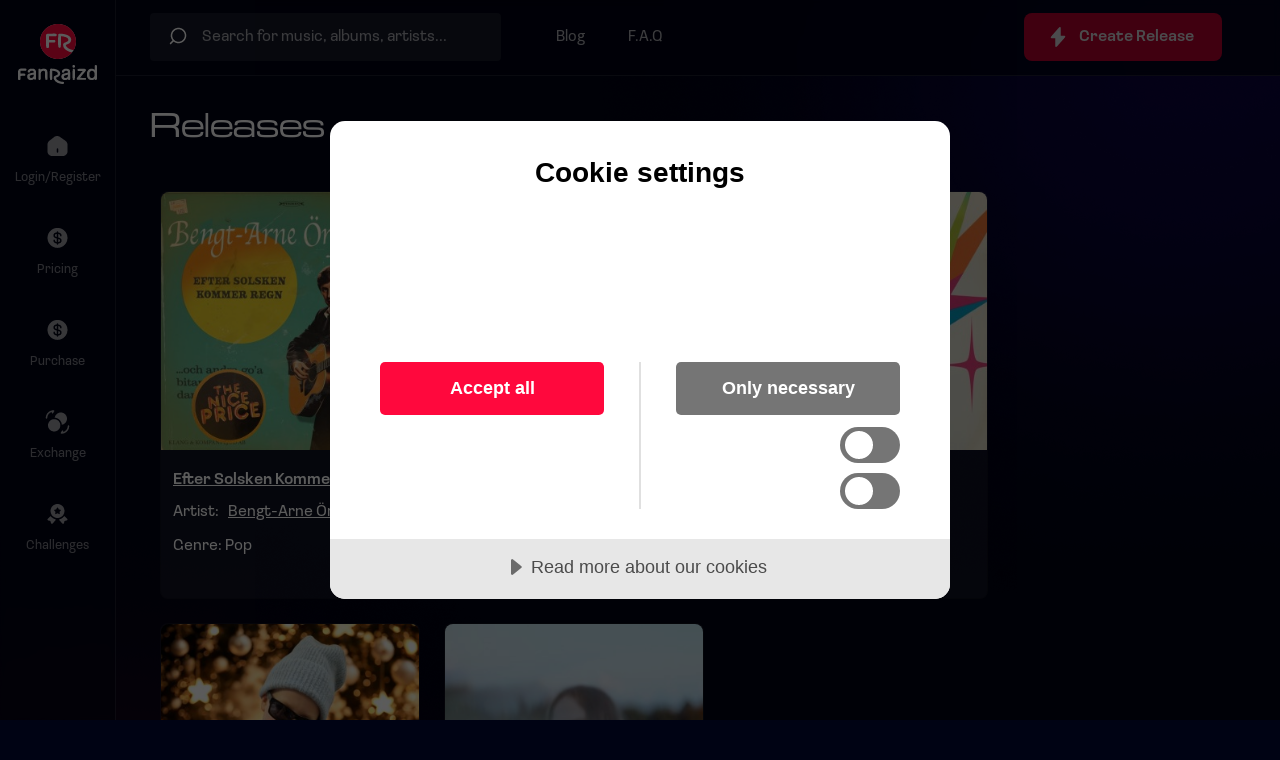

--- FILE ---
content_type: text/html; charset=utf-8
request_url: https://www.fanraizd.com/releases
body_size: 10810
content:


<!doctype html>
<html lang="en" class="cc--darkmode">
<head>
    <meta charset="utf-8">
    <meta name="viewport" content="width=device-width, initial-scale=1">

    
        
    <meta property="og:title" content="Releases" />
    <meta property="og:image" content="https://www.fanraizd.com/Static/img/fanraizd_start.jpg" />
    <meta property="og:description" content="Connects Artist and Fans to share, promote and collect Music!" />
    <meta property="og:type" content="website" />
    <meta property="og:url" content="https://www.fanraizd.com/releases" />
    <meta property="og:site_name" content="FanRaizd" />
    <meta property="fb:app_id" content="446988139138238" />
    <meta name="description" content="Connects Artist and Fans to share, promote and collect Music!">
    <meta name="twitter:description" content="Connects Artist and Fans to share, promote and collect Music!">
    <title>Releases</title>
    

    
    <!-- Favicon -->
    <link rel="apple-touch-icon" sizes="180x180" href="/favicons/apple-touch-icon.png">
    <link rel="icon" type="image/png" sizes="32x32" href="/favicons/favicon-32x32.png">
    <link rel="icon" type="image/png" sizes="16x16" href="/favicons/favicon-16x16.png">
    <link rel="manifest" href="/favicons/site.webmanifest">
    <!-- End Favicon -->

    <!-- CSS -->

    <link rel="stylesheet" href="https://fanraizd-cdn-www.azureedge.net/css/bootstrap.min.css">
    <link rel="stylesheet" href="https://cdn.jsdelivr.net/npm/bootstrap-icons@1.11.3/font/bootstrap-icons.min.css">
    <!-- Adobe Fonts -->
    <link rel="stylesheet" href="https://use.typekit.net/dwg6yks.css">
    <!-- End Adobe Fonts -->
    <link rel="stylesheet" href="https://fanraizd-cdn-www.azureedge.net/css/main.css?_c=2026012603">
    <link rel="stylesheet" href="https://fanraizd-cdn-www.azureedge.net/css/devices.css?_c=2026012603">
    <link rel="stylesheet" href="https://fanraizd-cdn-www.azureedge.net/css/select2.css?_c=2026012603">
    <!-- End CSS -->

     <!-- JS -->
    <script src="https://fanraizd-cdn-www.azureedge.net/js/bootstrap.bundle.min.js"></script>
    <script src="https://fanraizd-cdn-www.azureedge.net/js/library.min.js"></script>
    <script src="https://fanraizd-cdn-www.azureedge.net/scripts/angular.js"></script>
    <!-- Google Tag Manager -->
<script>(function(w,d,s,l,i){w[l]=w[l]||[];w[l].push({'gtm.start':
new Date().getTime(),event:'gtm.js'});var f=d.getElementsByTagName(s)[0],
j=d.createElement(s),dl=l!='dataLayer'?'&l='+l:'';j.async=true;j.src=
'https://www.googletagmanager.com/gtm.js?id='+i+dl;f.parentNode.insertBefore(j,f);
})(window,document,'script','dataLayer','GTM-WFP9HJW');</script>
<!-- End Google Tag Manager -->

</head>
<body>
    <!-- Google Tag Manager (noscript) -->
<noscript><iframe src="https://www.googletagmanager.com/ns.html?id=GTM-WFP9HJW" height="0" width="0" style="display:none;visibility:hidden"></iframe></noscript>
    
        <div class="container-fluid dashboard-page">

            <!-- Gradients -->
            <div class="dashboard-left-gradient"></div>
            <div class="dashboard-right-gradient-1"></div>
            <div class="dashboard-right-gradient-2"></div>
            <div class="dashboard-right-gradient-3"></div>
            <!-- End Gradients -->

            <div class="row page-info">
                

<!-- Header & Menu newheaderportal-->
<div class="col-auto header-nav">
    <header>
        <h1 class="logo"><a href="/">Fanraizd</a></h1>
    </header>
    <nav>
        
        <ul id="MainRegion_NewHeaderPortal_PhPublicMenu">
            <li><a href="/login?returnUrl=%2freleases" class="m-dashboard">Login/Register</a></li>
            <li><a href="/pricing" class="m-pricing">Pricing</a></li>
            <li><a href="/purchase" class="m-pricing">Purchase</a></li>

            <li><a href="/exchange" class="m-exchange ">Exchange</a></li>
            <li><a href="/challenges" class="m-challenges ">Challenges</a></li>
        </ul>
    </nav>

</div>
<!-- End Header & Menu -->




                <!-- Content -->
                <div class="col page-content">
                    
<!-- Top Panel -->
<div class="row top-panel">

    <!-- Search -->
    <div class="col">
        <div class="nav-bar">
            <form name="search" class="d-flex" style="float: left;" id="search-frm" action="/search" method="get">
                <input class="form-control" type="search" name="q" placeholder="Search for music, albums, artists..." id="searchInput" onfocus="this.placeholder=''" onblur="this.placeholder='Search for music, albums, artists...'">
            </form>
            <nav class="website-nav">
                <ul>
                    <li><a href="/blog" class="">Blog</a></li>
                    <li><a href="/faq" class="">F.A.Q</a></li>
                </ul>
            </nav>
        </div>
    </div>
    <!-- End Search -->

    <!-- Create Release, Wallet, Notifications, User Menu -->
    <div class="col-auto">
        <div class="row">

            <!-- Create Release -->
            <div class="col-auto">
                <div class="logo mobile-logo">
                    <a href="/">Fanraizd</a>
                </div>
                <a href="/my-music/create-release" title="Create a new release"
                    class="btn btn-primary create-release disabled" disabled >Create Release</a>
            </div>
            <!-- End Create Release -->

            <!-- Wallet -->
            
            <!-- End Wallet -->

            

            <!-- User Menu -->
            <div class="col-auto">
                <div id="MainRegion_NewTopPanelPortal_PhDropDownAnonymous" class="dropdown">
                    <!-- Button -->
                    
                    <!-- End Button -->
                    
                </div>
                
            </div>
            <!-- End User Menu -->

        </div>
    </div>
    <!-- End Create Release, Wallet, Notifications, User Menu -->

</div>
<!-- End Top Panel -->




                    
                        <article class="row user-dashboard">

                            

                            <h2>Releases</h2>
                            
    <!-- Latest Releases -->
    <div class="row streamed-tracks">
        
                

<article class="col card">
    <a href="/products/4786/efter-solsken-kommer-regn" title="Album"><img src="https://fanraizd-storage-cdn.azureedge.net/coverartsmall/4786.jpg?v=20260126" class="card-img-top" width="246" alt="Efter Solsken Kommer Regn"></a>
    <div class="card-body">
        <h3 class="card-title"><a href="/products/4786/efter-solsken-kommer-regn" title="Album">Efter Solsken Kommer Regn</a></h3>
        <p class="card-text">Artist: <a href="/artists/3345/bengt-arne-orjansson" title="Artist">Bengt-Arne Örjansson</a></p>
        <span>Genre: Pop</span>
    </div>
   
</article>




                      
            
                

<article class="col card">
    <a href="/products/4799/tus-blankenstein-blau-weiss-pump-up-anthem" title="Album"><img src="https://fanraizd-storage-cdn.azureedge.net/coverartsmall/4799.jpg?v=20260126" class="card-img-top" width="246" alt="TuS Blankenstein - Blau & Weiss (Pump Up..."></a>
    <div class="card-body">
        <h3 class="card-title"><a href="/products/4799/tus-blankenstein-blau-weiss-pump-up-anthem" title="Album">TuS Blankenstein - Blau & Weiss (Pump Up...</a></h3>
        <p class="card-text">Artist: <a href="/artists/3199/thorsten-podlech" title="Artist">Thorsten Podlech</a></p>
        <span>Genre: Hip Hop/Rap</span>
    </div>
   
</article>




                      
            
                

<article class="col card">
    <a href="/products/4777/groovy-japan" title="Album"><img src="https://fanraizd-storage-cdn.azureedge.net/coverartsmall/4777.jpg?v=20260126" class="card-img-top" width="246" alt="Groovy Japan"></a>
    <div class="card-body">
        <h3 class="card-title"><a href="/products/4777/groovy-japan" title="Album">Groovy Japan</a></h3>
        <p class="card-text">Artist: <a href="/artists/2317/deejay-yama" title="Artist">Deejay Yama</a></p>
        <span>Genre: Pop</span>
    </div>
   
</article>




                      
            
                

<article class="col card">
    <a href="/products/4791/lilla-nissen" title="Album"><img src="https://fanraizd-storage-cdn.azureedge.net/coverartsmall/4791.jpg?v=20260126" class="card-img-top" width="246" alt="Lilla nissen"></a>
    <div class="card-body">
        <h3 class="card-title"><a href="/products/4791/lilla-nissen" title="Album">Lilla nissen</a></h3>
        <p class="card-text">Artist: <a href="/artists/1901/lille-lou" title="Artist">Lille lou</a></p>
        <span>Genre: Pop</span>
    </div>
   
</article>




                      
            
                

<article class="col card">
    <a href="/products/4789/hi-its-me" title="Album"><img src="https://fanraizd-storage-cdn.azureedge.net/coverartsmall/4789.jpg?v=20260126" class="card-img-top" width="246" alt="Hi, It's Me"></a>
    <div class="card-body">
        <h3 class="card-title"><a href="/products/4789/hi-its-me" title="Album">Hi, It's Me</a></h3>
        <p class="card-text">Artist: <a href="/artists/1718/veronika-june" title="Artist">Veronika June</a></p>
        <span>Genre: Pop</span>
    </div>
   
</article>




                      </div><div class="row streamed-tracks">
            
                

<article class="col card">
    <a href="/products/4790/drommar" title="Album"><img src="https://fanraizd-storage-cdn.azureedge.net/coverartsmall/4790.jpg?v=20260126" class="card-img-top" width="246" alt="Drömmar "></a>
    <div class="card-body">
        <h3 class="card-title"><a href="/products/4790/drommar" title="Album">Drömmar </a></h3>
        <p class="card-text">Artist: <a href="/artists/2669/ibsen-trio" title="Artist">Ibsen trio</a></p>
        <span>Genre: Jazz</span>
    </div>
   
</article>




                      
            
                

<article class="col card">
    <a href="/products/4788/poor-man-song" title="Album"><img src="https://fanraizd-storage-cdn.azureedge.net/coverartsmall/4788.jpg?v=20260126" class="card-img-top" width="246" alt="Poor Man Song"></a>
    <div class="card-body">
        <h3 class="card-title"><a href="/products/4788/poor-man-song" title="Album">Poor Man Song</a></h3>
        <p class="card-text">Artist: <a href="/artists/2216/vulturenecks" title="Artist">Vulturenecks</a></p>
        <span>Genre: Reggae</span>
    </div>
   
</article>




                      
            
                

<article class="col card">
    <a href="/products/4787/onska-dig" title="Album"><img src="https://fanraizd-storage-cdn.azureedge.net/coverartsmall/4787.jpg?v=20260126" class="card-img-top" width="246" alt="önska dig"></a>
    <div class="card-body">
        <h3 class="card-title"><a href="/products/4787/onska-dig" title="Album">önska dig</a></h3>
        <p class="card-text">Artist: <a href="/artists/1900/erika-sandberg" title="Artist">Erika Sandberg</a></p>
        <span>Genre: Pop</span>
    </div>
   
</article>




                      
            
                

<article class="col card">
    <a href="/products/4782/the-skull-the-rose-and-the-heart" title="Album"><img src="https://fanraizd-storage-cdn.azureedge.net/coverartsmall/4782.jpg?v=20260126" class="card-img-top" width="246" alt="The Skull The Rose and The Heart"></a>
    <div class="card-body">
        <h3 class="card-title"><a href="/products/4782/the-skull-the-rose-and-the-heart" title="Album">The Skull The Rose and The Heart</a></h3>
        <p class="card-text">Artist: <a href="/artists/1481/bridgewood-punks" title="Artist">Bridgewood Punks</a></p>
        <span>Genre: Rock</span>
    </div>
   
</article>




                      
            
                

<article class="col card">
    <a href="/products/4781/o-helga-natt" title="Album"><img src="https://fanraizd-storage-cdn.azureedge.net/coverartsmall/4781.jpg?v=20260126" class="card-img-top" width="246" alt="O Helga Natt"></a>
    <div class="card-body">
        <h3 class="card-title"><a href="/products/4781/o-helga-natt" title="Album">O Helga Natt</a></h3>
        <p class="card-text">Artist: <a href="/artists/3342/daniel-ah" title="Artist">Daniel AH</a></p>
        <span>Genre: Opera</span>
    </div>
   
</article>




                      </div><div class="row streamed-tracks">
            
                

<article class="col card">
    <a href="/products/4779/do-you-believe-in-love" title="Album"><img src="https://fanraizd-storage-cdn.azureedge.net/coverartsmall/4779.jpg?v=20260126" class="card-img-top" width="246" alt="Do you believe in love"></a>
    <div class="card-body">
        <h3 class="card-title"><a href="/products/4779/do-you-believe-in-love" title="Album">Do you believe in love</a></h3>
        <p class="card-text">Artist: <a href="/artists/1528/visitor-unknown" title="Artist">Visitor Unknown</a></p>
        <span>Genre: Rock</span>
    </div>
   
</article>




                      
            
                

<article class="col card">
    <a href="/products/4775/malins-theme" title="Album"><img src="https://fanraizd-storage-cdn.azureedge.net/coverartsmall/4775.jpg?v=20260126" class="card-img-top" width="246" alt="Malins Theme"></a>
    <div class="card-body">
        <h3 class="card-title"><a href="/products/4775/malins-theme" title="Album">Malins Theme</a></h3>
        <p class="card-text">Artist: <a href="/artists/1840/dreamr" title="Artist">DreamR</a></p>
        <span>Genre: Pop</span>
    </div>
   
</article>




                      
            
                

<article class="col card">
    <a href="/products/4776/tell-me-what-you-want" title="Album"><img src="https://fanraizd-storage-cdn.azureedge.net/coverartsmall/4776.jpg?v=20260126" class="card-img-top" width="246" alt="Tell Me What You Want"></a>
    <div class="card-body">
        <h3 class="card-title"><a href="/products/4776/tell-me-what-you-want" title="Album">Tell Me What You Want</a></h3>
        <p class="card-text">Artist: <a href="/artists/1840/dreamr" title="Artist">DreamR</a></p>
        <span>Genre: Pop</span>
    </div>
   
</article>




                      
            
                

<article class="col card">
    <a href="/products/4774/sahiba" title="Album"><img src="https://fanraizd-storage-cdn.azureedge.net/coverartsmall/4774.jpg?v=20260126" class="card-img-top" width="246" alt="sahiba"></a>
    <div class="card-body">
        <h3 class="card-title"><a href="/products/4774/sahiba" title="Album">sahiba</a></h3>
        <p class="card-text">Artist: <a href="/artists/2354/music-mafiaa" title="Artist">MUSIC MAFIAA</a></p>
        <span>Genre: R&B/Soul</span>
    </div>
   
</article>




                      
            
                

<article class="col card">
    <a href="/products/4773/tumhi-mere-mandir-bgm" title="Album"><img src="https://fanraizd-storage-cdn.azureedge.net/coverartsmall/4773.jpg?v=20260126" class="card-img-top" width="246" alt="Tumhi Mere Mandir (Bgm)"></a>
    <div class="card-body">
        <h3 class="card-title"><a href="/products/4773/tumhi-mere-mandir-bgm" title="Album">Tumhi Mere Mandir (Bgm)</a></h3>
        <p class="card-text">Artist: <a href="/artists/2350/nandini-verma" title="Artist">Nandini Verma </a></p>
        <span>Genre: Alternative</span>
    </div>
   
</article>




                      </div><div class="row streamed-tracks">
            
                

<article class="col card">
    <a href="/products/4771/stuck-on-my-mind-dont-bother-me" title="Album"><img src="https://fanraizd-storage-cdn.azureedge.net/coverartsmall/4771.jpg?v=20260126" class="card-img-top" width="246" alt="Stuck On My Mind / Don't Bother Me"></a>
    <div class="card-body">
        <h3 class="card-title"><a href="/products/4771/stuck-on-my-mind-dont-bother-me" title="Album">Stuck On My Mind / Don't Bother Me</a></h3>
        <p class="card-text">Artist: <a href="/artists/1515/the-raunchys" title="Artist">the Raunchy's</a></p>
        <span>Genre: Rock</span>
    </div>
   
</article>




                      
            
                

<article class="col card">
    <a href="/products/4770/backdoor-santa" title="Album"><img src="https://fanraizd-storage-cdn.azureedge.net/coverartsmall/4770.jpg?v=20260126" class="card-img-top" width="246" alt="Backdoor santa"></a>
    <div class="card-body">
        <h3 class="card-title"><a href="/products/4770/backdoor-santa" title="Album">Backdoor santa</a></h3>
        <p class="card-text">Artist: <a href="/artists/1215/knock-out-greg" title="Artist">Knock-Out Greg</a></p>
        <span>Genre: R&B/Soul</span>
    </div>
   
</article>




                      
            
                

<article class="col card">
    <a href="/products/4766/shooting-stars" title="Album"><img src="https://fanraizd-storage-cdn.azureedge.net/coverartsmall/4766.jpg?v=20260126" class="card-img-top" width="246" alt="Shooting Stars"></a>
    <div class="card-body">
        <h3 class="card-title"><a href="/products/4766/shooting-stars" title="Album">Shooting Stars</a></h3>
        <p class="card-text">Artist: <a href="/artists/2626/quint-starkie" title="Artist">Quint Starkie</a></p>
        <span>Genre: Pop</span>
    </div>
   
</article>




                      
            
                

<article class="col card">
    <a href="/products/4763/kismat-da-faisla" title="Album"><img src="https://fanraizd-storage-cdn.azureedge.net/coverartsmall/4763.jpg?v=20260126" class="card-img-top" width="246" alt="Kismat Da Faisla"></a>
    <div class="card-body">
        <h3 class="card-title"><a href="/products/4763/kismat-da-faisla" title="Album">Kismat Da Faisla</a></h3>
        <p class="card-text">Artist: <a href="/artists/2876/sandeep-kumar" title="Artist">Sandeep Kumar</a></p>
        <span>Genre: Alternative</span>
    </div>
   
</article>




                      
            
                

<article class="col card">
    <a href="/products/4758/saahare-chinwalee" title="Album"><img src="https://fanraizd-storage-cdn.azureedge.net/coverartsmall/4758.jpg?v=20260126" class="card-img-top" width="246" alt="Saahare Chinwalee"></a>
    <div class="card-body">
        <h3 class="card-title"><a href="/products/4758/saahare-chinwalee" title="Album">Saahare Chinwalee</a></h3>
        <p class="card-text">Artist: <a href="/artists/2350/nandini-verma" title="Artist">Nandini Verma </a></p>
        <span>Genre: Alternative</span>
    </div>
   
</article>




                      </div><div class="row streamed-tracks">
            
                

<article class="col card">
    <a href="/products/4752/fell-in-love" title="Album"><img src="https://fanraizd-storage-cdn.azureedge.net/coverartsmall/4752.jpg?v=20260126" class="card-img-top" width="246" alt="Fell in love "></a>
    <div class="card-body">
        <h3 class="card-title"><a href="/products/4752/fell-in-love" title="Album">Fell in love </a></h3>
        <p class="card-text">Artist: <a href="/artists/2350/nandini-verma" title="Artist">Nandini Verma </a></p>
        <span>Genre: Alternative</span>
    </div>
   
</article>




                      
            
                

<article class="col card">
    <a href="/products/4751/unkkal-revibe" title="Album"><img src="https://fanraizd-storage-cdn.azureedge.net/coverartsmall/4751.jpg?v=20260126" class="card-img-top" width="246" alt="Unkkal Revibe "></a>
    <div class="card-body">
        <h3 class="card-title"><a href="/products/4751/unkkal-revibe" title="Album">Unkkal Revibe </a></h3>
        <p class="card-text">Artist: <a href="/artists/2350/nandini-verma" title="Artist">Nandini Verma </a></p>
        <span>Genre: Alternative</span>
    </div>
   
</article>




                      
            
                

<article class="col card">
    <a href="/products/4745/sundar-diwali" title="Album"><img src="https://fanraizd-storage-cdn.azureedge.net/coverartsmall/4745.jpg?v=20260126" class="card-img-top" width="246" alt="Sundar Diwali "></a>
    <div class="card-body">
        <h3 class="card-title"><a href="/products/4745/sundar-diwali" title="Album">Sundar Diwali </a></h3>
        <p class="card-text">Artist: <a href="/artists/2350/nandini-verma" title="Artist">Nandini Verma </a></p>
        <span>Genre: Alternative</span>
    </div>
   
</article>




                      
            
                

<article class="col card">
    <a href="/products/4743/bhore-bhore-ghatiya-par" title="Album"><img src="https://fanraizd-storage-cdn.azureedge.net/coverartsmall/4743.jpg?v=20260126" class="card-img-top" width="246" alt="Bhore Bhore Ghatiya Par"></a>
    <div class="card-body">
        <h3 class="card-title"><a href="/products/4743/bhore-bhore-ghatiya-par" title="Album">Bhore Bhore Ghatiya Par</a></h3>
        <p class="card-text">Artist: <a href="/artists/2312/sonam-singhania" title="Artist">Sonam Singhania</a></p>
        <span>Genre: Alternative</span>
    </div>
   
</article>




                      
            
                

<article class="col card">
    <a href="/products/4742/tune-batain-khuli-edit" title="Album"><img src="https://fanraizd-storage-cdn.azureedge.net/coverartsmall/4742.jpg?v=20260126" class="card-img-top" width="246" alt="Tune batain khuli- Edit"></a>
    <div class="card-body">
        <h3 class="card-title"><a href="/products/4742/tune-batain-khuli-edit" title="Album">Tune batain khuli- Edit</a></h3>
        <p class="card-text">Artist: <a href="/artists/2350/nandini-verma" title="Artist">Nandini Verma </a></p>
        <span>Genre: Alternative</span>
    </div>
   
</article>




                      </div><div class="row streamed-tracks">
            
                

<article class="col card">
    <a href="/products/4740/trendy-rasmalai" title="Album"><img src="https://fanraizd-storage-cdn.azureedge.net/coverartsmall/4740.jpg?v=20260126" class="card-img-top" width="246" alt="Trendy Rasmalai "></a>
    <div class="card-body">
        <h3 class="card-title"><a href="/products/4740/trendy-rasmalai" title="Album">Trendy Rasmalai </a></h3>
        <p class="card-text">Artist: <a href="/artists/2350/nandini-verma" title="Artist">Nandini Verma </a></p>
        <span>Genre: Alternative</span>
    </div>
   
</article>




                      
            
                

<article class="col card">
    <a href="/products/4738/naam-kafi-hai" title="Album"><img src="https://fanraizd-storage-cdn.azureedge.net/coverartsmall/4738.jpg?v=20260126" class="card-img-top" width="246" alt="Naam kafi hai "></a>
    <div class="card-body">
        <h3 class="card-title"><a href="/products/4738/naam-kafi-hai" title="Album">Naam kafi hai </a></h3>
        <p class="card-text">Artist: <a href="/artists/2350/vermaji" title="Artist">Vermaji</a></p>
        <span>Genre: Alternative</span>
    </div>
   
</article>




                      
            
                

<article class="col card">
    <a href="/products/4736/jo-wada-kiya-woh-nibhana-padega" title="Album"><img src="https://fanraizd-storage-cdn.azureedge.net/coverartsmall/4736.jpg?v=20260126" class="card-img-top" width="246" alt="Jo wada kiya woh nibhana padega"></a>
    <div class="card-body">
        <h3 class="card-title"><a href="/products/4736/jo-wada-kiya-woh-nibhana-padega" title="Album">Jo wada kiya woh nibhana padega</a></h3>
        <p class="card-text">Artist: <a href="/artists/2354/music-mafiaa" title="Artist">MUSIC MAFIAA</a></p>
        <span>Genre: R&B/Soul</span>
    </div>
   
</article>




                      
            
                

<article class="col card">
    <a href="/products/4735/ehsan-tera-hoga-mujh-par" title="Album"><img src="https://fanraizd-storage-cdn.azureedge.net/coverartsmall/4735.jpg?v=20260126" class="card-img-top" width="246" alt="Ehsan tera hoga mujh par"></a>
    <div class="card-body">
        <h3 class="card-title"><a href="/products/4735/ehsan-tera-hoga-mujh-par" title="Album">Ehsan tera hoga mujh par</a></h3>
        <p class="card-text">Artist: <a href="/artists/2354/music-mafiaa" title="Artist">MUSIC MAFIAA</a></p>
        <span>Genre: R&B/Soul</span>
    </div>
   
</article>




                      
            
                

<article class="col card">
    <a href="/products/4734/rasmalai-edits" title="Album"><img src="https://fanraizd-storage-cdn.azureedge.net/coverartsmall/4734.jpg?v=20260126" class="card-img-top" width="246" alt="Rasmalai Edits "></a>
    <div class="card-body">
        <h3 class="card-title"><a href="/products/4734/rasmalai-edits" title="Album">Rasmalai Edits </a></h3>
        <p class="card-text">Artist: <a href="/artists/2350/nandini-verma" title="Artist">Nandini Verma </a></p>
        <span>Genre: Alternative</span>
    </div>
   
</article>




                      </div><div class="row streamed-tracks">
            
                

<article class="col card">
    <a href="/products/4732/peligrosaa-slwd" title="Album"><img src="https://fanraizd-storage-cdn.azureedge.net/coverartsmall/4732.jpg?v=20260126" class="card-img-top" width="246" alt="Peligrosaa Slwd"></a>
    <div class="card-body">
        <h3 class="card-title"><a href="/products/4732/peligrosaa-slwd" title="Album">Peligrosaa Slwd</a></h3>
        <p class="card-text">Artist: <a href="/artists/2350/zeta" title="Artist">Zeta</a></p>
        <span>Genre: Alternative</span>
    </div>
   
</article>




                      
            
                

<article class="col card">
    <a href="/products/4731/ek-teri-talab" title="Album"><img src="https://fanraizd-storage-cdn.azureedge.net/coverartsmall/4731.jpg?v=20260126" class="card-img-top" width="246" alt="Ek teri talab "></a>
    <div class="card-body">
        <h3 class="card-title"><a href="/products/4731/ek-teri-talab" title="Album">Ek teri talab </a></h3>
        <p class="card-text">Artist: <a href="/artists/2350/nandini-verma" title="Artist">Nandini Verma </a></p>
        <span>Genre: Alternative</span>
    </div>
   
</article>




                      
            
                

<article class="col card">
    <a href="/products/4730/pheli-nazar-main-vibe" title="Album"><img src="https://fanraizd-storage-cdn.azureedge.net/coverartsmall/4730.jpg?v=20260126" class="card-img-top" width="246" alt="Pheli nazar Main Vibe "></a>
    <div class="card-body">
        <h3 class="card-title"><a href="/products/4730/pheli-nazar-main-vibe" title="Album">Pheli nazar Main Vibe </a></h3>
        <p class="card-text">Artist: <a href="/artists/2350/nandini-verma" title="Artist">Nandini Verma </a></p>
        <span>Genre: Alternative</span>
    </div>
   
</article>




                      
            
                

<article class="col card">
    <a href="/products/4729/bahon-ke-darmiyan" title="Album"><img src="https://fanraizd-storage-cdn.azureedge.net/coverartsmall/4729.jpg?v=20260126" class="card-img-top" width="246" alt="Bahon Ke Darmiyan"></a>
    <div class="card-body">
        <h3 class="card-title"><a href="/products/4729/bahon-ke-darmiyan" title="Album">Bahon Ke Darmiyan</a></h3>
        <p class="card-text">Artist: <a href="/artists/2354/music-mafiaa" title="Artist">MUSIC MAFIAA</a></p>
        <span>Genre: R&B/Soul</span>
    </div>
   
</article>




                      
            
                

<article class="col card">
    <a href="/products/4631/featherbed-dreams" title="Album"><img src="https://fanraizd-storage-cdn.azureedge.net/coverartsmall/4631.jpg?v=20260126" class="card-img-top" width="246" alt="Featherbed Dreams"></a>
    <div class="card-body">
        <h3 class="card-title"><a href="/products/4631/featherbed-dreams" title="Album">Featherbed Dreams</a></h3>
        <p class="card-text">Artist: <a href="/artists/2113/chicky-lullabies" title="Artist">Chicky Lullabies</a></p>
        <span>Genre: Children's Music</span>
    </div>
   
</article>




                      </div><div class="row streamed-tracks">
            
                

<article class="col card">
    <a href="/products/4632/nest-time-dreams" title="Album"><img src="https://fanraizd-storage-cdn.azureedge.net/coverartsmall/4632.jpg?v=20260126" class="card-img-top" width="246" alt="Nest Time Dreams"></a>
    <div class="card-body">
        <h3 class="card-title"><a href="/products/4632/nest-time-dreams" title="Album">Nest Time Dreams</a></h3>
        <p class="card-text">Artist: <a href="/artists/2113/chicky-lullabies" title="Artist">Chicky Lullabies</a></p>
        <span>Genre: Children's Music</span>
    </div>
   
</article>




                      
            
                

<article class="col card">
    <a href="/products/4727/sirf-tera" title="Album"><img src="https://fanraizd-storage-cdn.azureedge.net/coverartsmall/4727.jpg?v=20260126" class="card-img-top" width="246" alt="Sirf Tera"></a>
    <div class="card-body">
        <h3 class="card-title"><a href="/products/4727/sirf-tera" title="Album">Sirf Tera</a></h3>
        <p class="card-text">Artist: <a href="/artists/2312/sonam-singhania" title="Artist">Sonam Singhania</a></p>
        <span>Genre: Folk</span>
    </div>
   
</article>




                      
            
                

<article class="col card">
    <a href="/products/4726/tere-naal-jina-sajna" title="Album"><img src="https://fanraizd-storage-cdn.azureedge.net/coverartsmall/4726.jpg?v=20260126" class="card-img-top" width="246" alt="Tere naal jina sajna "></a>
    <div class="card-body">
        <h3 class="card-title"><a href="/products/4726/tere-naal-jina-sajna" title="Album">Tere naal jina sajna </a></h3>
        <p class="card-text">Artist: <a href="/artists/2350/nandini-verma" title="Artist">Nandini Verma </a></p>
        <span>Genre: Alternative</span>
    </div>
   
</article>




                      
            
                

<article class="col card">
    <a href="/products/4725/hum-tere-pyar-mein-sara-aalam-kho-baithe" title="Album"><img src="https://fanraizd-storage-cdn.azureedge.net/coverartsmall/4725.jpg?v=20260126" class="card-img-top" width="246" alt="Hum Tere Pyar Mein Sara Aalam Kho Baithe"></a>
    <div class="card-body">
        <h3 class="card-title"><a href="/products/4725/hum-tere-pyar-mein-sara-aalam-kho-baithe" title="Album">Hum Tere Pyar Mein Sara Aalam Kho Baithe</a></h3>
        <p class="card-text">Artist: <a href="/artists/2312/sonam-singhania" title="Artist">Sonam Singhania</a></p>
        <span>Genre: Pop</span>
    </div>
   
</article>




                      
            
                

<article class="col card">
    <a href="/products/4716/jana-na-tu-speedy" title="Album"><img src="https://fanraizd-storage-cdn.azureedge.net/coverartsmall/4716.jpg?v=20260126" class="card-img-top" width="246" alt="jana na tu (speedy)"></a>
    <div class="card-body">
        <h3 class="card-title"><a href="/products/4716/jana-na-tu-speedy" title="Album">jana na tu (speedy)</a></h3>
        <p class="card-text">Artist: <a href="/artists/2350/nandini-verma" title="Artist">Nandini Verma </a></p>
        <span>Genre: Alternative</span>
    </div>
   
</article>




                      </div><div class="row streamed-tracks">
            
                

<article class="col card">
    <a href="/products/4724/dil-chir-ke-dekho" title="Album"><img src="https://fanraizd-storage-cdn.azureedge.net/coverartsmall/4724.jpg?v=20260126" class="card-img-top" width="246" alt="Dil Chir Ke Dekho"></a>
    <div class="card-body">
        <h3 class="card-title"><a href="/products/4724/dil-chir-ke-dekho" title="Album">Dil Chir Ke Dekho</a></h3>
        <p class="card-text">Artist: <a href="/artists/2312/saqib-malik" title="Artist">Saqib Malik</a></p>
        <span>Genre: Pop</span>
    </div>
   
</article>




                      
            
                

<article class="col card">
    <a href="/products/4723/unke-andaz-e-karam-wo-bhi-apne-na-huwe" title="Album"><img src="https://fanraizd-storage-cdn.azureedge.net/coverartsmall/4723.jpg?v=20260126" class="card-img-top" width="246" alt="Unke Andaz-e-Karam (Wo Bhi Apne Na Huwe)..."></a>
    <div class="card-body">
        <h3 class="card-title"><a href="/products/4723/unke-andaz-e-karam-wo-bhi-apne-na-huwe" title="Album">Unke Andaz-e-Karam (Wo Bhi Apne Na Huwe)...</a></h3>
        <p class="card-text">Artist: <a href="/artists/2876/sandeep-kumar" title="Artist">Sandeep Kumar</a></p>
        <span>Genre: Folk</span>
    </div>
   
</article>




                      
            
                

<article class="col card">
    <a href="/products/4713/flyktbilen" title="Album"><img src="https://fanraizd-storage-cdn.azureedge.net/coverartsmall/4713.jpg?v=20260126" class="card-img-top" width="246" alt="Flyktbilen"></a>
    <div class="card-body">
        <h3 class="card-title"><a href="/products/4713/flyktbilen" title="Album">Flyktbilen</a></h3>
        <p class="card-text">Artist: <a href="/artists/1354/fredrik-puritanerna" title="Artist">Fredrik & Puritanerna</a></p>
        <span>Genre: Blues</span>
    </div>
   
</article>




                      
            
                

<article class="col card">
    <a href="/products/4712/maangi-thi-dua" title="Album"><img src="https://fanraizd-storage-cdn.azureedge.net/coverartsmall/4712.jpg?v=20260126" class="card-img-top" width="246" alt="Maangi Thi Dua"></a>
    <div class="card-body">
        <h3 class="card-title"><a href="/products/4712/maangi-thi-dua" title="Album">Maangi Thi Dua</a></h3>
        <p class="card-text">Artist: <a href="/artists/2312/sonam-singhania" title="Artist">Sonam Singhania</a></p>
        <span>Genre: Folk</span>
    </div>
   
</article>




                      
            
                

<article class="col card">
    <a href="/products/4687/jed" title="Album"><img src="https://fanraizd-storage-cdn.azureedge.net/coverartsmall/4687.jpg?v=20260126" class="card-img-top" width="246" alt="Jed"></a>
    <div class="card-body">
        <h3 class="card-title"><a href="/products/4687/jed" title="Album">Jed</a></h3>
        <p class="card-text">Artist: <a href="/artists/1718/tiket" title="Artist">Tiket</a></p>
        <span>Genre: Rock</span>
    </div>
   
</article>




                      </div><div class="row streamed-tracks">
            
                

<article class="col card">
    <a href="/products/4686/phonk-thunder" title="Album"><img src="https://fanraizd-storage-cdn.azureedge.net/coverartsmall/4686.jpg?v=20260126" class="card-img-top" width="246" alt="Phonk Thunder "></a>
    <div class="card-body">
        <h3 class="card-title"><a href="/products/4686/phonk-thunder" title="Album">Phonk Thunder </a></h3>
        <p class="card-text">Artist: <a href="/artists/2350/zeta" title="Artist">Zeta</a></p>
        <span>Genre: Alternative</span>
    </div>
   
</article>




                      
            
                

<article class="col card">
    <a href="/products/4685/phonk-light" title="Album"><img src="https://fanraizd-storage-cdn.azureedge.net/coverartsmall/4685.jpg?v=20260126" class="card-img-top" width="246" alt="Phonk Light "></a>
    <div class="card-body">
        <h3 class="card-title"><a href="/products/4685/phonk-light" title="Album">Phonk Light </a></h3>
        <p class="card-text">Artist: <a href="/artists/2350/zeta" title="Artist">Zeta</a></p>
        <span>Genre: Alternative</span>
    </div>
   
</article>




                      
            
                

<article class="col card">
    <a href="/products/4683/naino-ki-do-bat-revibe" title="Album"><img src="https://fanraizd-storage-cdn.azureedge.net/coverartsmall/4683.jpg?v=20260126" class="card-img-top" width="246" alt="Naino ki do bat Revibe"></a>
    <div class="card-body">
        <h3 class="card-title"><a href="/products/4683/naino-ki-do-bat-revibe" title="Album">Naino ki do bat Revibe</a></h3>
        <p class="card-text">Artist: <a href="/artists/2350/nandini-verma" title="Artist">Nandini Verma </a></p>
        <span>Genre: Alternative</span>
    </div>
   
</article>




                      
            
                

<article class="col card">
    <a href="/products/4684/kde-je-tvuj-hlas" title="Album"><img src="https://fanraizd-storage-cdn.azureedge.net/coverartsmall/4684.jpg?v=20260126" class="card-img-top" width="246" alt="Kde je tvůj hlas?"></a>
    <div class="card-body">
        <h3 class="card-title"><a href="/products/4684/kde-je-tvuj-hlas" title="Album">Kde je tvůj hlas?</a></h3>
        <p class="card-text">Artist: <a href="/artists/1718/veronika-june" title="Artist">Veronika June</a></p>
        <span>Genre: Pop</span>
    </div>
   
</article>




                      
            
                

<article class="col card">
    <a href="/products/4681/the-feels" title="Album"><img src="https://fanraizd-storage-cdn.azureedge.net/coverartsmall/4681.jpg?v=20260126" class="card-img-top" width="246" alt="The feels"></a>
    <div class="card-body">
        <h3 class="card-title"><a href="/products/4681/the-feels" title="Album">The feels</a></h3>
        <p class="card-text">Artist: <a href="/artists/2350/nandini-verma" title="Artist">Nandini Verma </a></p>
        <span>Genre: Alternative</span>
    </div>
   
</article>




                      </div><div class="row streamed-tracks">
            
                

<article class="col card">
    <a href="/products/4642/be-melodies" title="Album"><img src="https://fanraizd-storage-cdn.azureedge.net/coverartsmall/4642.jpg?v=20260126" class="card-img-top" width="246" alt="Be melodies "></a>
    <div class="card-body">
        <h3 class="card-title"><a href="/products/4642/be-melodies" title="Album">Be melodies </a></h3>
        <p class="card-text">Artist: <a href="/artists/2350/nandini-verma" title="Artist">Nandini Verma </a></p>
        <span>Genre: Alternative</span>
    </div>
   
</article>




                      
            
                

<article class="col card">
    <a href="/products/4676/banna-sawarna-sadvibe" title="Album"><img src="https://fanraizd-storage-cdn.azureedge.net/coverartsmall/4676.jpg?v=20260126" class="card-img-top" width="246" alt="Banna sawarna Sadvibe"></a>
    <div class="card-body">
        <h3 class="card-title"><a href="/products/4676/banna-sawarna-sadvibe" title="Album">Banna sawarna Sadvibe</a></h3>
        <p class="card-text">Artist: <a href="/artists/2350/nandini-verma" title="Artist">Nandini Verma </a></p>
        <span>Genre: Alternative</span>
    </div>
   
</article>




                      
            
                

<article class="col card">
    <a href="/products/4674/teri-meri-meri-pream" title="Album"><img src="https://fanraizd-storage-cdn.azureedge.net/coverartsmall/4674.jpg?v=20260126" class="card-img-top" width="246" alt="Teri Meri Meri Pream"></a>
    <div class="card-body">
        <h3 class="card-title"><a href="/products/4674/teri-meri-meri-pream" title="Album">Teri Meri Meri Pream</a></h3>
        <p class="card-text">Artist: <a href="/artists/2876/sandeep-kumar" title="Artist">Sandeep Kumar</a></p>
        <span>Genre: Pop</span>
    </div>
   
</article>




                      
            
                

<article class="col card">
    <a href="/products/4673/kadi-takre" title="Album"><img src="https://fanraizd-storage-cdn.azureedge.net/coverartsmall/4673.jpg?v=20260126" class="card-img-top" width="246" alt="Kadi takre "></a>
    <div class="card-body">
        <h3 class="card-title"><a href="/products/4673/kadi-takre" title="Album">Kadi takre </a></h3>
        <p class="card-text">Artist: <a href="/artists/2312/saqib-malik" title="Artist">Saqib Malik</a></p>
        <span>Genre: Folk</span>
    </div>
   
</article>




                      
            
                

<article class="col card">
    <a href="/products/4670/ranjhe-ki-heer-tu" title="Album"><img src="https://fanraizd-storage-cdn.azureedge.net/coverartsmall/4670.jpg?v=20260126" class="card-img-top" width="246" alt="Ranjhe ki heer tu "></a>
    <div class="card-body">
        <h3 class="card-title"><a href="/products/4670/ranjhe-ki-heer-tu" title="Album">Ranjhe ki heer tu </a></h3>
        <p class="card-text">Artist: <a href="/artists/2350/nandini-verma" title="Artist">Nandini Verma </a></p>
        <span>Genre: Alternative</span>
    </div>
   
</article>




                      </div><div class="row streamed-tracks">
            
                

<article class="col card">
    <a href="/products/4668/birthday-ni" title="Album"><img src="https://fanraizd-storage-cdn.azureedge.net/coverartsmall/4668.jpg?v=20260126" class="card-img-top" width="246" alt="Birthday ni "></a>
    <div class="card-body">
        <h3 class="card-title"><a href="/products/4668/birthday-ni" title="Album">Birthday ni </a></h3>
        <p class="card-text">Artist: <a href="/artists/2350/nandini-verma" title="Artist">Nandini Verma </a></p>
        <span>Genre: Alternative</span>
    </div>
   
</article>




                      
            
                

<article class="col card">
    <a href="/products/4667/obhodroo-prem-edits" title="Album"><img src="https://fanraizd-storage-cdn.azureedge.net/coverartsmall/4667.jpg?v=20260126" class="card-img-top" width="246" alt="Obhodroo prem edits"></a>
    <div class="card-body">
        <h3 class="card-title"><a href="/products/4667/obhodroo-prem-edits" title="Album">Obhodroo prem edits</a></h3>
        <p class="card-text">Artist: <a href="/artists/2350/nandini-verma" title="Artist">Nandini Verma </a></p>
        <span>Genre: Alternative</span>
    </div>
   
</article>




                      
            
                

<article class="col card">
    <a href="/products/4664/dard-se-mere-hai-tujhko" title="Album"><img src="https://fanraizd-storage-cdn.azureedge.net/coverartsmall/4664.jpg?v=20260126" class="card-img-top" width="246" alt="Dard se mere hai tujhko"></a>
    <div class="card-body">
        <h3 class="card-title"><a href="/products/4664/dard-se-mere-hai-tujhko" title="Album">Dard se mere hai tujhko</a></h3>
        <p class="card-text">Artist: <a href="/artists/2876/sandeep-kumar" title="Artist">Sandeep Kumar</a></p>
        <span>Genre: Folk</span>
    </div>
   
</article>




                      
            
                

<article class="col card">
    <a href="/products/4661/likh-diya" title="Album"><img src="https://fanraizd-storage-cdn.azureedge.net/coverartsmall/4661.jpg?v=20260126" class="card-img-top" width="246" alt="Likh diya"></a>
    <div class="card-body">
        <h3 class="card-title"><a href="/products/4661/likh-diya" title="Album">Likh diya</a></h3>
        <p class="card-text">Artist: <a href="/artists/2312/saqib-malik" title="Artist">Saqib Malik</a></p>
        <span>Genre: Folk</span>
    </div>
   
</article>




                      
            
                

<article class="col card">
    <a href="/products/4660/ik-phul" title="Album"><img src="https://fanraizd-storage-cdn.azureedge.net/coverartsmall/4660.jpg?v=20260126" class="card-img-top" width="246" alt="Ik phul"></a>
    <div class="card-body">
        <h3 class="card-title"><a href="/products/4660/ik-phul" title="Album">Ik phul</a></h3>
        <p class="card-text">Artist: <a href="/artists/2312/saqib-malik" title="Artist">Saqib Malik</a></p>
        <span>Genre: Folk</span>
    </div>
   
</article>




                      </div><div class="row streamed-tracks">
            
                

<article class="col card">
    <a href="/products/4659/shah-e-mardan" title="Album"><img src="https://fanraizd-storage-cdn.azureedge.net/coverartsmall/4659.jpg?v=20260126" class="card-img-top" width="246" alt="Shah e mardan"></a>
    <div class="card-body">
        <h3 class="card-title"><a href="/products/4659/shah-e-mardan" title="Album">Shah e mardan</a></h3>
        <p class="card-text">Artist: <a href="/artists/2312/saqib-malik" title="Artist">Saqib Malik</a></p>
        <span>Genre: Folk</span>
    </div>
   
</article>




                      
            
                

<article class="col card">
    <a href="/products/4658/soch-na" title="Album"><img src="https://fanraizd-storage-cdn.azureedge.net/coverartsmall/4658.jpg?v=20260126" class="card-img-top" width="246" alt="Soch Na"></a>
    <div class="card-body">
        <h3 class="card-title"><a href="/products/4658/soch-na" title="Album">Soch Na</a></h3>
        <p class="card-text">Artist: <a href="/artists/2312/saqib-malik" title="Artist">Saqib Malik</a></p>
        <span>Genre: Alternative</span>
    </div>
   
</article>




                      
            
                

<article class="col card">
    <a href="/products/4657/andaz-e-karam" title="Album"><img src="https://fanraizd-storage-cdn.azureedge.net/coverartsmall/4657.jpg?v=20260126" class="card-img-top" width="246" alt="Andaz-e-Karam"></a>
    <div class="card-body">
        <h3 class="card-title"><a href="/products/4657/andaz-e-karam" title="Album">Andaz-e-Karam</a></h3>
        <p class="card-text">Artist: <a href="/artists/2312/sandeep-kumar" title="Artist">Sandeep Kumar</a></p>
        <span>Genre: Alternative</span>
    </div>
   
</article>




                      
            
                

<article class="col card">
    <a href="/products/4645/phonk-spark" title="Album"><img src="https://fanraizd-storage-cdn.azureedge.net/coverartsmall/4645.jpg?v=20260126" class="card-img-top" width="246" alt="Phonk spark"></a>
    <div class="card-body">
        <h3 class="card-title"><a href="/products/4645/phonk-spark" title="Album">Phonk spark</a></h3>
        <p class="card-text">Artist: <a href="/artists/2350/zeta" title="Artist">Zeta</a></p>
        <span>Genre: Alternative</span>
    </div>
   
</article>




                      
            
                

<article class="col card">
    <a href="/products/4644/phonk-xmaster" title="Album"><img src="https://fanraizd-storage-cdn.azureedge.net/coverartsmall/4644.jpg?v=20260126" class="card-img-top" width="246" alt="Phonk Xmaster "></a>
    <div class="card-body">
        <h3 class="card-title"><a href="/products/4644/phonk-xmaster" title="Album">Phonk Xmaster </a></h3>
        <p class="card-text">Artist: <a href="/artists/2350/zeta" title="Artist">Zeta</a></p>
        <span>Genre: Alternative</span>
    </div>
   
</article>




                      </div><div class="row streamed-tracks">
            
                

<article class="col card">
    <a href="/products/4641/heartfelt-instrumental" title="Album"><img src="https://fanraizd-storage-cdn.azureedge.net/coverartsmall/4641.jpg?v=20260126" class="card-img-top" width="246" alt="Heartfelt instrumental "></a>
    <div class="card-body">
        <h3 class="card-title"><a href="/products/4641/heartfelt-instrumental" title="Album">Heartfelt instrumental </a></h3>
        <p class="card-text">Artist: <a href="/artists/2350/nandini-verma" title="Artist">Nandini Verma </a></p>
        <span>Genre: Alternative</span>
    </div>
   
</article>




                      
            
                

<article class="col card">
    <a href="/products/4635/tune-mere-jaana" title="Album"><img src="https://fanraizd-storage-cdn.azureedge.net/coverartsmall/4635.jpg?v=20260126" class="card-img-top" width="246" alt="Tune Mere Jaana"></a>
    <div class="card-body">
        <h3 class="card-title"><a href="/products/4635/tune-mere-jaana" title="Album">Tune Mere Jaana</a></h3>
        <p class="card-text">Artist: <a href="/artists/2312/sonam-singhania" title="Artist">Sonam Singhania</a></p>
        <span>Genre: Alternative</span>
    </div>
   
</article>




                      
            
                

<article class="col card">
    <a href="/products/4634/unke-andaze-karam" title="Album"><img src="https://fanraizd-storage-cdn.azureedge.net/coverartsmall/4634.jpg?v=20260126" class="card-img-top" width="246" alt="Unke Andaze Karam"></a>
    <div class="card-body">
        <h3 class="card-title"><a href="/products/4634/unke-andaze-karam" title="Album">Unke Andaze Karam</a></h3>
        <p class="card-text">Artist: <a href="/artists/2312/sonam-singhania" title="Artist">Sonam Singhania</a></p>
        <span>Genre: Alternative</span>
    </div>
   
</article>




                      
            
                

<article class="col card">
    <a href="/products/4633/hamara-raaj-dil-se" title="Album"><img src="https://fanraizd-storage-cdn.azureedge.net/coverartsmall/4633.jpg?v=20260126" class="card-img-top" width="246" alt="Hamara Raaj Dil Se"></a>
    <div class="card-body">
        <h3 class="card-title"><a href="/products/4633/hamara-raaj-dil-se" title="Album">Hamara Raaj Dil Se</a></h3>
        <p class="card-text">Artist: <a href="/artists/2312/sandeep-kumar" title="Artist">Sandeep Kumar</a></p>
        <span>Genre: Alternative</span>
    </div>
   
</article>




                      
            
                

<article class="col card">
    <a href="/products/4630/dil-se-nikli-awaj" title="Album"><img src="https://fanraizd-storage-cdn.azureedge.net/coverartsmall/4630.jpg?v=20260126" class="card-img-top" width="246" alt="Dil Se Nikli  Awaj"></a>
    <div class="card-body">
        <h3 class="card-title"><a href="/products/4630/dil-se-nikli-awaj" title="Album">Dil Se Nikli  Awaj</a></h3>
        <p class="card-text">Artist: <a href="/artists/2312/jitendra-yadav" title="Artist">Jitendra Yadav</a></p>
        <span>Genre: Alternative</span>
    </div>
   
</article>




                      </div><div class="row streamed-tracks">
            
                

<article class="col card">
    <a href="/products/4629/sad-love-song-2025" title="Album"><img src="https://fanraizd-storage-cdn.azureedge.net/coverartsmall/4629.jpg?v=20260126" class="card-img-top" width="246" alt=" Sad Love Song 2025"></a>
    <div class="card-body">
        <h3 class="card-title"><a href="/products/4629/sad-love-song-2025" title="Album"> Sad Love Song 2025</a></h3>
        <p class="card-text">Artist: <a href="/artists/2312/sonam-singhania" title="Artist">Sonam Singhania</a></p>
        <span>Genre: Alternative</span>
    </div>
   
</article>




                      
            
                

<article class="col card">
    <a href="/products/4623/ek-radha" title="Album"><img src="https://fanraizd-storage-cdn.azureedge.net/coverartsmall/4623.jpg?v=20260126" class="card-img-top" width="246" alt="Ek Radha "></a>
    <div class="card-body">
        <h3 class="card-title"><a href="/products/4623/ek-radha" title="Album">Ek Radha </a></h3>
        <p class="card-text">Artist: <a href="/artists/2312/sonam-singhania" title="Artist">Sonam Singhania</a></p>
        <span>Genre: Alternative</span>
    </div>
   
</article>




                      
            
                

<article class="col card">
    <a href="/products/4622/kishori-kuch" title="Album"><img src="https://fanraizd-storage-cdn.azureedge.net/coverartsmall/4622.jpg?v=20260126" class="card-img-top" width="246" alt="Kishori Kuch"></a>
    <div class="card-body">
        <h3 class="card-title"><a href="/products/4622/kishori-kuch" title="Album">Kishori Kuch</a></h3>
        <p class="card-text">Artist: <a href="/artists/2312/sonam-singhania" title="Artist">Sonam Singhania</a></p>
        <span>Genre: Alternative</span>
    </div>
   
</article>




                      
            
                

<article class="col card">
    <a href="/products/4621/dil-ki-awaaj" title="Album"><img src="https://fanraizd-storage-cdn.azureedge.net/coverartsmall/4621.jpg?v=20260126" class="card-img-top" width="246" alt="Dil Ki Awaaj"></a>
    <div class="card-body">
        <h3 class="card-title"><a href="/products/4621/dil-ki-awaaj" title="Album">Dil Ki Awaaj</a></h3>
        <p class="card-text">Artist: <a href="/artists/2312/sonam-singhania" title="Artist">Sonam Singhania</a></p>
        <span>Genre: Alternative</span>
    </div>
   
</article>




                      
            
                

<article class="col card">
    <a href="/products/4402/yaadein-teri" title="Album"><img src="https://fanraizd-storage-cdn.azureedge.net/coverartsmall/4402.jpg?v=20260126" class="card-img-top" width="246" alt="Yaadein teri"></a>
    <div class="card-body">
        <h3 class="card-title"><a href="/products/4402/yaadein-teri" title="Album">Yaadein teri</a></h3>
        <p class="card-text">Artist: <a href="/artists/2312/prashant-kumar" title="Artist">Prashant Kumar</a></p>
        <span>Genre: Alternative</span>
    </div>
   
</article>




                      </div><div class="row streamed-tracks">
            
                

<article class="col card">
    <a href="/products/4618/get-naughty" title="Album"><img src="https://fanraizd-storage-cdn.azureedge.net/coverartsmall/4618.jpg?v=20260126" class="card-img-top" width="246" alt="Get Naughty"></a>
    <div class="card-body">
        <h3 class="card-title"><a href="/products/4618/get-naughty" title="Album">Get Naughty</a></h3>
        <p class="card-text">Artist: <a href="/artists/1840/dreamr" title="Artist">DreamR</a></p>
        <span>Genre: Dance</span>
    </div>
   
</article>




                      
            
                

<article class="col card">
    <a href="/products/4585/hard-player" title="Album"><img src="https://fanraizd-storage-cdn.azureedge.net/coverartsmall/4585.jpg?v=20260126" class="card-img-top" width="246" alt="Hard Player"></a>
    <div class="card-body">
        <h3 class="card-title"><a href="/products/4585/hard-player" title="Album">Hard Player</a></h3>
        <p class="card-text">Artist: <a href="/artists/1836/the-lowdown-saints" title="Artist">The Lowdown Saints</a></p>
        <span>Genre: Blues</span>
    </div>
   
</article>




                      
            
                

<article class="col card">
    <a href="/products/4611/pardesi" title="Album"><img src="https://fanraizd-storage-cdn.azureedge.net/coverartsmall/4611.jpg?v=20260126" class="card-img-top" width="246" alt="Pardesi"></a>
    <div class="card-body">
        <h3 class="card-title"><a href="/products/4611/pardesi" title="Album">Pardesi</a></h3>
        <p class="card-text">Artist: <a href="/artists/2876/sandeep-kumar" title="Artist">Sandeep Kumar</a></p>
        <span>Genre: Alternative</span>
    </div>
   
</article>




                      
            
                

<article class="col card">
    <a href="/products/4610/dabe-pao" title="Album"><img src="https://fanraizd-storage-cdn.azureedge.net/coverartsmall/4610.jpg?v=20260126" class="card-img-top" width="246" alt="Dabe pao"></a>
    <div class="card-body">
        <h3 class="card-title"><a href="/products/4610/dabe-pao" title="Album">Dabe pao</a></h3>
        <p class="card-text">Artist: <a href="/artists/2876/sandeep-kumar" title="Artist">Sandeep Kumar</a></p>
        <span>Genre: Alternative</span>
    </div>
   
</article>




                      
            
                

<article class="col card">
    <a href="/products/4609/umeed" title="Album"><img src="https://fanraizd-storage-cdn.azureedge.net/coverartsmall/4609.jpg?v=20260126" class="card-img-top" width="246" alt="Umeed"></a>
    <div class="card-body">
        <h3 class="card-title"><a href="/products/4609/umeed" title="Album">Umeed</a></h3>
        <p class="card-text">Artist: <a href="/artists/2876/sandeep-kumar" title="Artist">Sandeep Kumar</a></p>
        <span>Genre: Alternative</span>
    </div>
   
</article>




                      </div><div class="row streamed-tracks">
            
                

<article class="col card">
    <a href="/products/4608/najariye-ke-paata" title="Album"><img src="https://fanraizd-storage-cdn.azureedge.net/coverartsmall/4608.jpg?v=20260126" class="card-img-top" width="246" alt="Najariye Ke Paata"></a>
    <div class="card-body">
        <h3 class="card-title"><a href="/products/4608/najariye-ke-paata" title="Album">Najariye Ke Paata</a></h3>
        <p class="card-text">Artist: <a href="/artists/2876/sandeep-kumar" title="Artist">Sandeep Kumar</a></p>
        <span>Genre: Alternative</span>
    </div>
   
</article>




                      
            
                

<article class="col card">
    <a href="/products/4607/jhulo-ne" title="Album"><img src="https://fanraizd-storage-cdn.azureedge.net/coverartsmall/4607.jpg?v=20260126" class="card-img-top" width="246" alt="Jhulo Ne"></a>
    <div class="card-body">
        <h3 class="card-title"><a href="/products/4607/jhulo-ne" title="Album">Jhulo Ne</a></h3>
        <p class="card-text">Artist: <a href="/artists/2876/sandeep-kumar" title="Artist">Sandeep Kumar</a></p>
        <span>Genre: Alternative</span>
    </div>
   
</article>




                      
            
                

<article class="col card">
    <a href="/products/4606/kehu-rovaval-badi-baat" title="Album"><img src="https://fanraizd-storage-cdn.azureedge.net/coverartsmall/4606.jpg?v=20260126" class="card-img-top" width="246" alt="Kehu Rovaval Badi Baat"></a>
    <div class="card-body">
        <h3 class="card-title"><a href="/products/4606/kehu-rovaval-badi-baat" title="Album">Kehu Rovaval Badi Baat</a></h3>
        <p class="card-text">Artist: <a href="/artists/2876/sandeep-kumar" title="Artist">Sandeep Kumar</a></p>
        <span>Genre: Alternative</span>
    </div>
   
</article>




                      
            
                

<article class="col card">
    <a href="/products/4605/tera-chehra-jab" title="Album"><img src="https://fanraizd-storage-cdn.azureedge.net/coverartsmall/4605.jpg?v=20260126" class="card-img-top" width="246" alt="Tera Chehra Jab"></a>
    <div class="card-body">
        <h3 class="card-title"><a href="/products/4605/tera-chehra-jab" title="Album">Tera Chehra Jab</a></h3>
        <p class="card-text">Artist: <a href="/artists/2876/sandeep-kumar" title="Artist">Sandeep Kumar</a></p>
        <span>Genre: Alternative</span>
    </div>
   
</article>




                      
            
                

<article class="col card">
    <a href="/products/4604/mann-tha-bada" title="Album"><img src="https://fanraizd-storage-cdn.azureedge.net/coverartsmall/4604.jpg?v=20260126" class="card-img-top" width="246" alt="Mann Tha Bada"></a>
    <div class="card-body">
        <h3 class="card-title"><a href="/products/4604/mann-tha-bada" title="Album">Mann Tha Bada</a></h3>
        <p class="card-text">Artist: <a href="/artists/2876/sandeep-kumar" title="Artist">Sandeep Kumar</a></p>
        <span>Genre: Alternative</span>
    </div>
   
</article>




                      </div><div class="row streamed-tracks">
            
                

<article class="col card">
    <a href="/products/4603/kanhci-umariya" title="Album"><img src="https://fanraizd-storage-cdn.azureedge.net/coverartsmall/4603.jpg?v=20260126" class="card-img-top" width="246" alt="Kanhci Umariya"></a>
    <div class="card-body">
        <h3 class="card-title"><a href="/products/4603/kanhci-umariya" title="Album">Kanhci Umariya</a></h3>
        <p class="card-text">Artist: <a href="/artists/2876/sandeep-kumar" title="Artist">Sandeep Kumar</a></p>
        <span>Genre: Alternative</span>
    </div>
   
</article>




                      
            
                

<article class="col card">
    <a href="/products/4602/banla-ke-saathi" title="Album"><img src="https://fanraizd-storage-cdn.azureedge.net/coverartsmall/4602.jpg?v=20260126" class="card-img-top" width="246" alt="Banla Ke Saathi"></a>
    <div class="card-body">
        <h3 class="card-title"><a href="/products/4602/banla-ke-saathi" title="Album">Banla Ke Saathi</a></h3>
        <p class="card-text">Artist: <a href="/artists/2876/sandeep-kumar" title="Artist">Sandeep Kumar</a></p>
        <span>Genre: Alternative</span>
    </div>
   
</article>




                      
            
                

<article class="col card">
    <a href="/products/4601/aye-barish-tohar-nakhra" title="Album"><img src="https://fanraizd-storage-cdn.azureedge.net/coverartsmall/4601.jpg?v=20260126" class="card-img-top" width="246" alt="Aye Barish  tohar nakhra"></a>
    <div class="card-body">
        <h3 class="card-title"><a href="/products/4601/aye-barish-tohar-nakhra" title="Album">Aye Barish  tohar nakhra</a></h3>
        <p class="card-text">Artist: <a href="/artists/2876/sandeep-kumar" title="Artist">Sandeep Kumar</a></p>
        <span>Genre: Alternative</span>
    </div>
   
</article>




                      
            
                

<article class="col card">
    <a href="/products/4600/o-jaaane-wale" title="Album"><img src="https://fanraizd-storage-cdn.azureedge.net/coverartsmall/4600.jpg?v=20260126" class="card-img-top" width="246" alt="O Jaaane Wale"></a>
    <div class="card-body">
        <h3 class="card-title"><a href="/products/4600/o-jaaane-wale" title="Album">O Jaaane Wale</a></h3>
        <p class="card-text">Artist: <a href="/artists/2876/sandeep-kumar" title="Artist">Sandeep Kumar</a></p>
        <span>Genre: Alternative</span>
    </div>
   
</article>




                      
            
                

<article class="col card">
    <a href="/products/4599/ram-ji-pagle-bana-di" title="Album"><img src="https://fanraizd-storage-cdn.azureedge.net/coverartsmall/4599.jpg?v=20260126" class="card-img-top" width="246" alt="Ram ji pagle bana di"></a>
    <div class="card-body">
        <h3 class="card-title"><a href="/products/4599/ram-ji-pagle-bana-di" title="Album">Ram ji pagle bana di</a></h3>
        <p class="card-text">Artist: <a href="/artists/2876/sandeep-kumar" title="Artist">Sandeep Kumar</a></p>
        <span>Genre: Alternative</span>
    </div>
   
</article>




                      </div><div class="row streamed-tracks">
            
                

<article class="col card">
    <a href="/products/4598/kii-chehra-sunaral-howe" title="Album"><img src="https://fanraizd-storage-cdn.azureedge.net/coverartsmall/4598.jpg?v=20260126" class="card-img-top" width="246" alt="Kii Chehra Sunaral Howe"></a>
    <div class="card-body">
        <h3 class="card-title"><a href="/products/4598/kii-chehra-sunaral-howe" title="Album">Kii Chehra Sunaral Howe</a></h3>
        <p class="card-text">Artist: <a href="/artists/2876/sandeep-kumar" title="Artist">Sandeep Kumar</a></p>
        <span>Genre: Alternative</span>
    </div>
   
</article>




                      
            
                

<article class="col card">
    <a href="/products/4597/kahe-khisiyiel-badu" title="Album"><img src="https://fanraizd-storage-cdn.azureedge.net/coverartsmall/4597.jpg?v=20260126" class="card-img-top" width="246" alt="Kahe Khisiyiel Badu "></a>
    <div class="card-body">
        <h3 class="card-title"><a href="/products/4597/kahe-khisiyiel-badu" title="Album">Kahe Khisiyiel Badu </a></h3>
        <p class="card-text">Artist: <a href="/artists/2876/sandeep-kumar" title="Artist">Sandeep Kumar</a></p>
        <span>Genre: Alternative</span>
    </div>
   
</article>




                      
            
                

<article class="col card">
    <a href="/products/4596/kahe-karelu-hamke-badnam-jahe-tahe" title="Album"><img src="https://fanraizd-storage-cdn.azureedge.net/coverartsmall/4596.jpg?v=20260126" class="card-img-top" width="246" alt="Kahe Karelu Hamke Badnam Jahe Tahe"></a>
    <div class="card-body">
        <h3 class="card-title"><a href="/products/4596/kahe-karelu-hamke-badnam-jahe-tahe" title="Album">Kahe Karelu Hamke Badnam Jahe Tahe</a></h3>
        <p class="card-text">Artist: <a href="/artists/2876/sandeep-kumar" title="Artist">Sandeep Kumar</a></p>
        <span>Genre: Alternative</span>
    </div>
   
</article>




                      
            
                

<article class="col card">
    <a href="/products/4595/dil-lagvala" title="Album"><img src="https://fanraizd-storage-cdn.azureedge.net/coverartsmall/4595.jpg?v=20260126" class="card-img-top" width="246" alt="Dil Lagvala"></a>
    <div class="card-body">
        <h3 class="card-title"><a href="/products/4595/dil-lagvala" title="Album">Dil Lagvala</a></h3>
        <p class="card-text">Artist: <a href="/artists/2876/sandeep-kumar" title="Artist">Sandeep Kumar</a></p>
        <span>Genre: Alternative</span>
    </div>
   
</article>




                      
            
                

<article class="col card">
    <a href="/products/4309/wanjli" title="Album"><img src="https://fanraizd-storage-cdn.azureedge.net/coverartsmall/4309.jpg?v=20260126" class="card-img-top" width="246" alt="Wanjli"></a>
    <div class="card-body">
        <h3 class="card-title"><a href="/products/4309/wanjli" title="Album">Wanjli</a></h3>
        <p class="card-text">Artist: <a href="/artists/2312/saqib-malik" title="Artist">Saqib Malik</a></p>
        <span>Genre: Alternative</span>
    </div>
   
</article>




                      </div><div class="row streamed-tracks">
            
                

<article class="col card">
    <a href="/products/4587/thumak-thumak-janiye-trendmix" title="Album"><img src="https://fanraizd-storage-cdn.azureedge.net/coverartsmall/4587.jpg?v=20260126" class="card-img-top" width="246" alt="Thumak Thumak Janiye (Trendmix)"></a>
    <div class="card-body">
        <h3 class="card-title"><a href="/products/4587/thumak-thumak-janiye-trendmix" title="Album">Thumak Thumak Janiye (Trendmix)</a></h3>
        <p class="card-text">Artist: <a href="/artists/2350/nandini-verma" title="Artist">Nandini Verma </a></p>
        <span>Genre: Alternative</span>
    </div>
   
</article>




                      
            
                

<article class="col card">
    <a href="/products/4584/no-fear-x-shuka-phonk" title="Album"><img src="https://fanraizd-storage-cdn.azureedge.net/coverartsmall/4584.jpg?v=20260126" class="card-img-top" width="246" alt="No fear x Shuka Phonk"></a>
    <div class="card-body">
        <h3 class="card-title"><a href="/products/4584/no-fear-x-shuka-phonk" title="Album">No fear x Shuka Phonk</a></h3>
        <p class="card-text">Artist: <a href="/artists/2350/nandini-verma" title="Artist">Nandini Verma </a></p>
        <span>Genre: Alternative</span>
    </div>
   
</article>




                      
            
                

<article class="col card">
    <a href="/products/4580/mid-night" title="Album"><img src="https://fanraizd-storage-cdn.azureedge.net/coverartsmall/4580.jpg?v=20260126" class="card-img-top" width="246" alt="Mid night "></a>
    <div class="card-body">
        <h3 class="card-title"><a href="/products/4580/mid-night" title="Album">Mid night </a></h3>
        <p class="card-text">Artist: <a href="/artists/2350/nandini-verma" title="Artist">Nandini Verma </a></p>
        <span>Genre: Alternative</span>
    </div>
   
</article>




                      
            
                

<article class="col card">
    <a href="/products/4571/humne-ankho-se-dekha" title="Album"><img src="https://fanraizd-storage-cdn.azureedge.net/coverartsmall/4571.jpg?v=20260126" class="card-img-top" width="246" alt="Humne Ankho Se Dekha"></a>
    <div class="card-body">
        <h3 class="card-title"><a href="/products/4571/humne-ankho-se-dekha" title="Album">Humne Ankho Se Dekha</a></h3>
        <p class="card-text">Artist: <a href="/artists/2312/sonam-singhania" title="Artist">Sonam Singhania</a></p>
        <span>Genre: Folk</span>
    </div>
   
</article>




                      
            
                

<article class="col card">
    <a href="/products/4570/maa-bap-yaad-aaye" title="Album"><img src="https://fanraizd-storage-cdn.azureedge.net/coverartsmall/4570.jpg?v=20260126" class="card-img-top" width="246" alt="Maa Bap Yaad Aaye"></a>
    <div class="card-body">
        <h3 class="card-title"><a href="/products/4570/maa-bap-yaad-aaye" title="Album">Maa Bap Yaad Aaye</a></h3>
        <p class="card-text">Artist: <a href="/artists/2312/sandeep-kumar" title="Artist">Sandeep Kumar</a></p>
        <span>Genre: Alternative</span>
    </div>
   
</article>




                      </div><div class="row streamed-tracks">
            
    </div>
    <div class="row"><a href="?skip=100">See more</a></div>

                        </article>
                    

                    
                    <div class="clearfix">&nbsp;</div>
                    

<!-- Footer -->
<footer class="row">
    <div class="row">

        <div class="col">
            <h5>Useful links</h5>
            <ul class="footer-list">
                <li><a href="/information/terms-conditions">Terms & Conditions</a></li>
                <li><a href="/information/cookie-policy">Cookie Policy</a></li>
                <li><a href="/information/community-policy">Community Policy</a></li>
                 <li><a href="/information/gdpr-policy">GDPR Policy</a></li>
                 <li><a href="/information/copyright-fraud-policy">Copyright & Fraud Policy</a></li>
            </ul>
        </div>

        <div class="col">
            <h5>Features</h5>
            <ul class="footer-list">
                <li><a href="/information/fanraizd-music-token-adminator-fmta">FanRaizd Music Token Adminator (FMTA)</a></li>
                <li><a href="/information/fanraizd-music-token-collection-fmtc">FanRaizd Music Token Collection (FMTC)</a></li>
                <li><a href="/information/fanraizd-music-token-exchange-fmte">FanRaizd Music Token Exchange (FMTE)</a></li>
                <li><a href="/information/fanraizd-fmtc-levels">FanRaizd FMTC Levels</a></li>
                <li><a href="/releases">Latest releases</a></li>
            </ul>
        </div>

        <div class="col">
            <h5>Contact</h5>
            <ul class="footer-list">
                <li><a href="/information/about-us">About Us</a></li>
                <li><a href="/register">Register</a></li>
                <li><a href="/exchange">Exchange</a></li>
                <li><a href="/challenges">Challenges</a></li>
                <li><a href="/information/give-us-your-feedback">Give us your feedback</a></li>
            </ul>
        </div>

    </div>
    <div class="row" style="margin-top: 20px;">
        <div class="col">&nbsp;</div>
        <div class="col">&copy; 2016-2026 FanRaizd. All rights Reserved</div>
        <div class="col">
            <div class="col">
                <ul class="social-networks">
                    <li><a href="https://www.instagram.com/fanraizd/" target="_blank">Instagram</a></li>
                    <li><a href="https://twitter.com/FanRaizd" target="_blank">X</a></li>
                    <li><a href="https://www.facebook.com/FanRaizd/" target="_blank">Facebook</a></li>
                   
                </ul>
            </div>
        </div>
    </div>
</footer>
<!-- End Footer -->



                </div>
            </div>

            
<!-- Mobile Menu Portal -->
<nav class="header-nav mobile-menu">
    
    <ul id="MainRegion_NewHeaderPortalMobile_PhLoggedOut" class="row">
        <li class="col"><a href="/login?returnUrl=%2freleases" class="m-dashboard">Login/Register</a></li>
        <li class="col"><a href="/pricing" class="m-pricing">Pricing</a></li>
        <li class="col"><a href="/exchange" class="m-exchange ">Exchange</a></li>
        
        <li class="col more-menu-btn"><span class="m-more">More</span></li>
        <li class="col"><a href="/blog" class="m-pricing">Blog</a></li>
        <li class="col"><a href="/faq" class="m-pricing">Faq</a></li>
    </ul>
</nav>
<!-- End Mobile Menu -->



            
        </div>
    

    <!-- JS -->
    <script src="https://fanraizd-cdn-www.azureedge.net/js/main.js?_c=2026012603"></script>
    <script src="https://fanraizd-cdn-www.azureedge.net/js/custom.js?_c=2026012603"></script>
    <script src="https://fanraizd-cdn-www.azureedge.net/js/select2.js"></script>
    <!-- End JS -->

    


    <!-- Modal -->
    <div class="modal" id="modal1" tabindex="-1" aria-hidden="true">
        <div class="modal-dialog width676">

            <!-- Gradient -->
            <div class="modal-window-top-gradient"></div>
            <!-- End Gradient -->

            <article class="modal-content">

                <!-- Title & Close Button -->
                <div class="modal-header">
                    <h2 class="modal-title"></h2>
                    <button type="button" class="btn-close" data-bs-dismiss="modal">Close</button>
                </div>
                <!-- End Title & Close Button -->

                <!-- Info -->
                <div class="modal-body">
                </div>
                <!-- End Info -->
            </article>
        </div>
    </div>

</body>
</html>



--- FILE ---
content_type: text/css;charset=utf-8
request_url: https://use.typekit.net/dwg6yks.css
body_size: 504
content:
/*
 * The Typekit service used to deliver this font or fonts for use on websites
 * is provided by Adobe and is subject to these Terms of Use
 * http://www.adobe.com/products/eulas/tou_typekit. For font license
 * information, see the list below.
 *
 * loos-normal:
 *   - http://typekit.com/eulas/00000000000000007735e7d9
 *   - http://typekit.com/eulas/00000000000000007735e7d5
 * microgramma-extended:
 *   - http://typekit.com/eulas/00000000000000003b9ae96c
 *
 * © 2009-2026 Adobe Systems Incorporated. All Rights Reserved.
 */
/*{"last_published":"2023-11-24 14:30:58 UTC"}*/

@import url("https://p.typekit.net/p.css?s=1&k=dwg6yks&ht=tk&f=31506.47014.47015&a=39165577&app=typekit&e=css");

@font-face {
font-family:"microgramma-extended";
src:url("https://use.typekit.net/af/b61b23/00000000000000003b9ae96c/27/l?primer=7cdcb44be4a7db8877ffa5c0007b8dd865b3bbc383831fe2ea177f62257a9191&fvd=n5&v=3") format("woff2"),url("https://use.typekit.net/af/b61b23/00000000000000003b9ae96c/27/d?primer=7cdcb44be4a7db8877ffa5c0007b8dd865b3bbc383831fe2ea177f62257a9191&fvd=n5&v=3") format("woff"),url("https://use.typekit.net/af/b61b23/00000000000000003b9ae96c/27/a?primer=7cdcb44be4a7db8877ffa5c0007b8dd865b3bbc383831fe2ea177f62257a9191&fvd=n5&v=3") format("opentype");
font-display:auto;font-style:normal;font-weight:500;font-stretch:normal;
}

@font-face {
font-family:"loos-normal";
src:url("https://use.typekit.net/af/b75561/00000000000000007735e7d9/30/l?primer=7cdcb44be4a7db8877ffa5c0007b8dd865b3bbc383831fe2ea177f62257a9191&fvd=n5&v=3") format("woff2"),url("https://use.typekit.net/af/b75561/00000000000000007735e7d9/30/d?primer=7cdcb44be4a7db8877ffa5c0007b8dd865b3bbc383831fe2ea177f62257a9191&fvd=n5&v=3") format("woff"),url("https://use.typekit.net/af/b75561/00000000000000007735e7d9/30/a?primer=7cdcb44be4a7db8877ffa5c0007b8dd865b3bbc383831fe2ea177f62257a9191&fvd=n5&v=3") format("opentype");
font-display:auto;font-style:normal;font-weight:500;font-stretch:normal;
}

@font-face {
font-family:"loos-normal";
src:url("https://use.typekit.net/af/94d7f7/00000000000000007735e7d5/30/l?primer=7cdcb44be4a7db8877ffa5c0007b8dd865b3bbc383831fe2ea177f62257a9191&fvd=n4&v=3") format("woff2"),url("https://use.typekit.net/af/94d7f7/00000000000000007735e7d5/30/d?primer=7cdcb44be4a7db8877ffa5c0007b8dd865b3bbc383831fe2ea177f62257a9191&fvd=n4&v=3") format("woff"),url("https://use.typekit.net/af/94d7f7/00000000000000007735e7d5/30/a?primer=7cdcb44be4a7db8877ffa5c0007b8dd865b3bbc383831fe2ea177f62257a9191&fvd=n4&v=3") format("opentype");
font-display:auto;font-style:normal;font-weight:400;font-stretch:normal;
}

.tk-microgramma-extended { font-family: "microgramma-extended",sans-serif; }
.tk-loos-normal { font-family: "loos-normal",sans-serif; }


--- FILE ---
content_type: text/css
request_url: https://fanraizd-cdn-www.azureedge.net/css/main.css?_c=2026012603
body_size: 20082
content:
/* Main CSS */

html,
body {
    height: 100%;
}

/* Body */

body {
    background: #000314;
    color: #fff;
    font-family: "loos-normal", sans-serif;
    font-weight: 400;
    font-style: normal;
}

h2 {
    color: #fff;
    font-size: 150%;
    font-weight: 400;
    line-height: 32.64px;
    margin: 0 0 16px 0;
}

h4 {
    font-size: 100%;
    margin: 0 0 14px 0;
}

ul {
    font-size: 87.5%;
    list-style-type: none;
    margin: 0;
    padding: 0;
}

a,
a:link,
a:active,
a:visited,
p {
    color: #fff;
}

div.margin0 p {
    margin: 0;
    padding-bottom: 3px;
}

a:hover {
    color: rgba(255, 255, 255, 0.8);
}

a,
a:link,
a:active,
a:visited
a:hover {
    transition: .25s ease;
}

    a.disabled {
        pointer-events: none;
    }

small,
.small {
    font-size: 75%;
}

strong,
b {
    font-weight: 500;
}

.not-allowed {
    cursor: not-allowed !important;
}

.select2-container {
    display: inline !important;
}

.select2-selection__rendered {
    color: #fff !important;
}

.select2-selection--single {
    min-height: 60px !important;
    padding-left: 10px !important;
    padding-top: 15px !important;
    padding-bottom: 15px !important;
}

    .select2-selection--single .select2-selection__arrow {
        height: 60px !important;
        right: 10px !important;
        top: 20px !important;
    }

#CookieConsent .cookie-popup {
    color: #000 !important;
}
/* Hide <input> Decoration */
::-ms-reveal {
    display: none;
}

::-webkit-search-decoration,
::-webkit-search-cancel-button,
::-webkit-search-results-button,
::-webkit-search-results-decoration {
    display: none;
}

/* End Hide <input> Decoration */

label {
    color: rgba(255, 255, 255, 0.6);
    font-size: 87.5%;
    line-height: 17.64px;
    padding: 0 0 0 8px;
}

/* End Body */
#map .maplibregl-popup-content h3 {
    margin-bottom: 10px;
}

.maplibregl-popup-content {
    max-height: 110px;
}

    .maplibregl-popup-content, .maplibregl-popup-content p {
        color: #000;
    }

.maplibregl-ctrl-bottom-left, .maplibregl-ctrl-bottom-right {
    display: none;
}

.maplibregl-ctrl-top-right {
    opacity: 0.5;
}

/* FMTC */
.sell-icon {
    background: url("https://fanraizd-cdn-www.azureedge.net/img/exchange.svg") no-repeat center;
    width: 13px;
    display: inline-block;
    height: 13px;
    background-size: cover;
    margin-left: 6px;
    text-decoration: none;
}

.table-compact {
    font-size: 0.8em;
    caption-side: top;
    border-radius: 25px;
}

    .table-compact th {
        text-transform: uppercase;
    }

.pagerstyle td {
    padding: 3px 5px;
}


.table-new-design {
    border-color: #333 !important;
    color: #fff;
    background-color: #111;
    margin-right: 5px;
    min-width: 800px;
}

    .table-new-design td {
        background-color: #111;
        border-color: #333;
        color: #fff;
        padding: 10px;
    }

    .table-new-design th {
        background: rgba(255, 255, 255, 0.06);
        border-color: #333;
        color: #fff;
        padding: 10px;
    }

    .table-new-design caption {
        background: #000314;
        border-color: #333;
        font-size: 1.1em;
        color: #fff;
        text-align: center;
    }
/* Animation */

/* Animation For Blocks */

@keyframes block-animation {
    from {
        opacity: 0;
    }

    to {
        opacity: 1;
    }
}

.spinner {
    font-size: 16px;
    margin: 2px 2px;
    width: 16px;
    height: 16px;
    float: right;
}

/* End Animation For Blocks */

/* Release Art Loader Animation */

@keyframes loader-animation {
    0% {
        background: url("/img/loader.svg") no-repeat;
        transform: rotate(0deg);
    }

    50% {
        background: url("/img/loader.svg") no-repeat;
        transform: rotate(180deg);
    }

    100% {
        background: url("/img/loader.svg") no-repeat;
        transform: rotate(360deg);
    }
}

/* End Release Art Loader Animation */

/* Create Release Button Animation */

@keyframes create-release-animation {
    0% {
        background: #FF083D url("https://fanraizd-cdn-www.azureedge.net/img/cr-step-1.svg") no-repeat 22px 12px;
    }

    20% {
        background: #FF083D url("https://fanraizd-cdn-www.azureedge.net/img/cr-step-2.svg") no-repeat 22px 12px;
    }

    40% {
        background: #FF083D url("https://fanraizd-cdn-www.azureedge.net/img/cr-step-3.svg") no-repeat 22px 12px;
    }

    60% {
        background: #FF083D url("https://fanraizd-cdn-www.azureedge.net/img/cr-step-4.svg") no-repeat 22px 12px;
    }

    80% {
        background: #FF083D url("https://fanraizd-cdn-www.azureedge.net/img/cr-step-3.svg") no-repeat 22px 12px;
    }

    100% {
        background: #FF083D url("https://fanraizd-cdn-www.azureedge.net/img/cr-step-2.svg") no-repeat 22px 12px;
    }
}

/* End Create Release Button Animation */

/* End Animation */
.website-nav {
    float: left;
    padding: 13px 0 0 0;
}

    .website-nav ul {
        margin: 0 0 0 15px;
    }

    .website-nav li {
        display: inline;
        padding: 0 0 0 40px;
        font-size: 110%;
    }

    .website-nav a {
        color: rgba(255, 255, 255, 0.66);
        text-decoration: none;
    }

        .website-nav a.active,
        .website-nav a:hover {
            color: #fff;
        }

            .website-nav a.active:hover {
                color: rgba(255, 255, 255, 0.8);
            }

/* Login, Register */

.container-fluid,
.login-register .row {
    height: 100%;
}

.login-register .col-4,
.login-register .col-8 {
    padding: 0 30px;
    position: relative;
}

.login-register .col-4 {
    min-height: 1102px;
    width: 45%;
    z-index: 20;
}

.join-page {
    overflow-x: hidden;
}

.login-register .col-8 {
    z-index: 10;
}

/* Logo */

.logo-header {
    animation-name: block-animation;
    animation-duration: .5s;
    padding: 51px 0 0 0;
}

.logo {
    background: url("https://fanraizd-cdn-www.azureedge.net/img/logo.svg") no-repeat;
    height: 34px;
    margin: 0;
    position: relative;
    text-indent: -9999px;
    width: 167px;
    z-index: 100;
}

    .logo a {
        display: block;
        height: 100%;
        width: 100%;
    }

/* End Logo */

/* Form */

.login {
    animation-name: block-animation;
    animation-duration: .5s;
    left: 50%;
    position: absolute;
    top: 55%;
    transform: translate(-50%, -50%);
    width: 470px;
    z-index: 90;
}

    .login h2,
    .user-dashboard h2,
    .discover-banner h3,
    .faq-search h2 {
        font-family: "microgramma-extended", sans-serif;
        font-weight: 500;
        font-style: normal;
        font-size: 225%;
        line-height: 43.2px;
        margin: 0 0 26px 0;
    }

    .login form {
        margin: 42px 0 0 0;
    }

    .login p {
        color: rgba(255, 255, 255, 0.8);
    }

        .login p a {
            padding: 0 8px;
        }

    .login form a {
        font-size: 87.5%;
        color: #fff;
    }

        .login form a:hover {
            color: rgba(255, 255, 255, 0.8);
        }

.form-control {
    background: #141726;
    border: none;
    border-radius: 8px;
    color: #fff;
    height: 58px;
    padding: 18px 16px;
    text-decoration: none;
    transition: .25s ease;
}

    .form-control::placeholder,
    .form-select,
    .form-select:focus-visible {
        color: rgba(255, 255, 255, 0.7);
    }

    .form-control:hover {
        background: #1F2231;
    }

    .form-control:focus {
        background: #1F2231;
        border: 1px solid rgba(255, 255, 255, 0.22);
        box-shadow: none;
        color: #fff;
    }

    .form-control:disabled {
        background: #141726;
        color: rgba(255, 255, 255, 0.7);
    }

.login .mb-3 {
    margin: 20px 0 15px 0 !important;
}

/* Show/Hide Password */

.password {
    position: relative;
    z-index: 30;
}

    .password .form-control {
        padding: 18px 55px 18px 16px;
    }

.password-control {
    background: url("https://fanraizd-cdn-www.azureedge.net/img/password-hidden.svg") no-repeat;
    display: block;
    height: 24px;
    position: absolute;
    right: 16px;
    top: 16px;
    width: 24px;
}

    .password-control.view {
        background: url("https://fanraizd-cdn-www.azureedge.net/img/password-visible.svg") no-repeat;
    }

/* End Show/Hide Password */

/* Buttons */

.btn {
    border: none;
    border-radius: 8px;
    font-weight: 500;
    height: 56px;
    margin: 5px 0 12px 0;
    padding: 16px 18px;
    text-align: center;
    transition: .25s ease;
    width: 100%;
}

    .btn:hover {
        border: none;
    }

    /* Login Button */

    .btn.btn-primary {
        background: #FF083D;
    }

        .btn.btn-primary:hover,
        .btn.btn.btn-primary:active,
        .btn.btn-primary.primary-disabled,
        .btn.btn-primary.disabled {
            background: #DB002F;
        }

        .btn.btn-primary.primary-disabled,
        .btn.btn-primary.disabled {
            border: none;
            opacity: .82;
        }

/* End Login Button */

/* Google Button */

.mb-3.google-login {
    margin: 27px 0 15px 0 !important;
}

.or {
    background: url("https://fanraizd-cdn-www.azureedge.net/img/or.svg") no-repeat;
    height: 22px;
}

.btn.btn-secondary {
    margin: 11px 0 0 0;
}

    .btn.btn-secondary,
    .btn.btn-secondary:hover,
    .btn.btn-secondary:active {
        background: #fff;
        color: #000314;
    }

        .btn.btn-secondary:hover {
            opacity: .86;
        }

        .btn.btn-secondary.google-btn {
            background: #fff url("https://fanraizd-cdn-www.azureedge.net/img/google.svg") no-repeat 138px 11px;
            padding: 16px 18px 16px 68px;
        }

/* End Google Button */

.check-email {
    margin: 18px 0 12px 0;
}

/* End Buttons */

/* End Form */

.login-register .col-8 {
    background: url("https://fanraizd-cdn-www.azureedge.net/img/login-register-bg.jpg") no-repeat;
    background-size: cover;
    width: 55%;
}

/* Gradients */

.login-register-left-gradient {
    background: url("https://fanraizd-cdn-www.azureedge.net/img/login-register-left-gradient.png") no-repeat;
    height: 384px;
    opacity: .71;
    left: 0;
    position: absolute;
    top: 0;
    width: 277px;
}

.login-register-bottom-gradient-1 {
    background: url("https://fanraizd-cdn-www.azureedge.net/img/login-register-bottom-gradient-1.png") no-repeat;
    bottom: 0;
    height: 263px;
    opacity: .71;
    left: 0;
    position: absolute;
    width: 497px;
}

.login-register-bottom-gradient-2 {
    background: url("https://fanraizd-cdn-www.azureedge.net/img/login-register-bottom-gradient-2.png") no-repeat;
    bottom: 0;
    height: 263px;
    opacity: .71;
    left: 160px;
    position: absolute;
    width: 893px;
}

.login-register-right-gradient {
    background: url("https://fanraizd-cdn-www.azureedge.net/img/login-register-right-gradient.png") no-repeat;
    height: 596px;
    opacity: .98;
    position: absolute;
    right: 0;
    top: 0;
    width: 659px;
}

/* End Gradients */

/* Login Info */

.login-info {
    animation-name: block-animation;
    animation-duration: .5s;
    border-radius: 8px;
    border: 1px solid rgba(48, 48, 48, 0.21);
    background: rgba(0, 3, 20, 0.57);
    backdrop-filter: blur(6.5px);
    left: 50%;
    padding: 32px 24px;
    position: absolute;
    top: 38%;
    transform: translate(-50%, -50%);
    width: 586px;
}

.info-list li {
    background: url("https://fanraizd-cdn-www.azureedge.net/img/li.svg") no-repeat 0 1px;
    padding: 4px 0 4px 32px;
}

/* End Login Info */

/* Alerts */

.text-warning-fr {
    color: #FFB11A !important;
    border-color: #FFB11A !important;
}

.text-danger-fr {
    color: #FF083D !important;
}

.text-alert {
    color: #F34141 !important;
}

a.text-alert {
    color: #F34141 !important;
}

.alert {
    background: rgba(255, 255, 255, 0.07);
    border: 1px solid #F34141;
    border-radius: 8px;
    color: #F34141;
    font-size: 87.5%;
    line-height: 18px;
    margin: 42px 0 0 0;
    padding: 13px 13px 13px 38px;
}

.alert-success {
    color: #008000 !important;
    border-color: #008000 !important;
}

.alert-dismissible .btn-close {
    background: url("https://fanraizd-cdn-www.azureedge.net/img/alert-close.svg") no-repeat center;
    height: 16px;
    left: 0;
    opacity: 1;
    padding: 12px;
    right: auto;
    width: 16px;
    z-index: 30;
}

button:focus:not(:focus-visible) {
    box-shadow: none;
}

/* End Alert */

/* Styles For Custom <select> */

.custom-select {
    color: rgba(255, 255, 255, 0.7);
    position: relative;
    padding: 0;
}

.select-selected,
.btn.btn-primary.multiselect {
    text-overflow: ellipsis;
    overflow: hidden;
    white-space: nowrap;
}

/* Hide Original <select> Element */

.custom-select select {
    display: none;
}

.select-selected {
    background: url("https://fanraizd-cdn-www.azureedge.net/img/select-arrow.svg") no-repeat center right 16px;
    border-radius: 8px;
    color: #fff;
    height: inherit;
    padding: 18px 55px 18px 16px;
    transition: .25s ease;
    text-decoration: none;
    width: inherit;
}

.selected-item-active {
    color: #fff;
}

/* Style The Arrow Inside The <select> Element */

.select-selected:after {
    content: "";
    height: 0;
    position: absolute;
    right: 0;
    top: 0;
    width: 0;
}

/* Point The Arrow Upwards When The Select Box Is Open (Active) */

.select-arrow-active {
    background: #1F2231 url("https://fanraizd-cdn-www.azureedge.net/img/select-arrow-open.svg") no-repeat center right 16px;
    border: 1px solid rgba(255, 255, 255, 0.22);
    color: #fff;
    height: inherit;
    transition: .25s ease;
    width: inherit;
}

/* Style The Items <option>, Including The Selected Item */

.select-items div, .select-selected {
    cursor: pointer;
}

/* Style Items Option */

.select-items {
    animation: block-animation;
    animation-duration: .1s;
    background: #1F2231;
    border-radius: 8px;
    box-shadow: 0px 0px 21px 0px rgba(0, 0, 0, 0.28);
    color: #fff;
    position: relative;
    top: 5px;
    z-index: 80;
}

    .select-items div {
        border-bottom: 1px solid rgba(255, 255, 255, 0.22);
        height: 58px;
        padding: 18px 16px;
        transition: .25s ease;
    }

        .select-items div:last-child {
            border: none;
        }

/* Hide The Items When The Select Box Is Closed */

.select-hide {
    display: none;
}

.select-items div:hover,
.same-as-selected {
    background: rgba(255, 255, 255, 0.06);
}

.select-items div:first-child:hover,
div.same-as-selected:first-child {
    border-top-left-radius: 8px;
    border-top-right-radius: 8px;
}

.select-items div:last-child:hover,
div.same-as-selected:last-child {
    border-bottom-left-radius: 8px;
    border-bottom-right-radius: 8px;
}

/* End Styles For Custom <select> */

/* Label Links */

label a {
    color: #fff;
    text-decoration: none;
}

/* End Label Links */

/* Checkboxes */

.form-check {
    margin: 0 0 14px 0;
}

    .form-check .form-check-input {
        border: none;
        height: 20px;
        width: 20px;
        margin: 2px 0 0 -1.5em;
    }

.form-check-input[type="checkbox"] {
    border-radius: 4px;
}

.form-check-input:checked {
    background: #2A03C8 url("https://fanraizd-cdn-www.azureedge.net/img/check.svg") no-repeat center;
}

.form-check-input:focus {
    box-shadow: none;
}

/* End Checkboxes */

/* End Login, Register */

/* Dashboard */

.dashboard-page {
    height: auto;
    /* overflow-y: hidden;*/
    position: relative;
}

    .dashboard-page .row {
        position: relative;
    }

.row.page-info {
    min-height: 100vh;
    padding: 76px 0 0 0;
}

/* Gradients */

.dashboard-left-gradient {
    background: url("https://fanraizd-cdn-www.azureedge.net/img/dashboard-gradient-left-center.png") no-repeat;
    height: 1233px;
    left: 0;
    position: absolute;
    top: 459px;
    width: 814px;
}

.dashboard-right-gradient-1 {
    background: url("https://fanraizd-cdn-www.azureedge.net/img/dashboard-gradient-top-right.png") no-repeat;
    height: 648px;
    position: absolute;
    right: 0;
    top: 0;
    width: 745px;
}

.dashboard-right-gradient-2 {
    background: url("https://fanraizd-cdn-www.azureedge.net/img/dashboard-gradient-right-center.png") no-repeat;
    bottom: 310px;
    height: 1690px;
    position: absolute;
    right: 0;
    width: 1291px;
}

.dashboard-right-gradient-3 {
    background: url("https://fanraizd-cdn-www.azureedge.net/img/dashboard-gradient-right-bottom.png") no-repeat;
    bottom: 0;
    height: 1265px;
    position: absolute;
    right: 0;
    width: 692px;
}

/* End Gradients */

.header-nav {
    animation-name: block-animation;
    animation-duration: .5s;
    background: rgba(0, 3, 20, 0.42);
    border-right: 1px solid rgba(255, 255, 255, 0.10);
    backdrop-filter: blur(3px);
    height: 100%;
    left: 0;
    padding: 0;
    position: fixed;
    top: 0;
    width: 116px;
    z-index: 90;
}

    .header-nav header {
        padding: 24px 0 22px 0;
    }

    /* Logo */

    .header-nav .logo {
        background: url("https://fanraizd-cdn-www.azureedge.net/img/logo-panel.svg") no-repeat;
        height: 60px;
        margin: 0 auto;
        width: 79px;
    }

    /* End Logo */

    /* Menu */

    .header-nav ul {
        font-size: 81.25%;
    }

    .header-nav li {
        height: 76px;
        margin: 16px 0;
        width: 115px;
    }

        .header-nav li a {
            color: rgba(255, 255, 255, 0.8);
            display: block;
            height: 100%;
            opacity: .6;
            padding: 46px 0 0 0;
            text-decoration: none;
            text-align: center;
            width: 100%;
        }

.m-dashboard {
    background: url("https://fanraizd-cdn-www.azureedge.net/img/dashboard.svg") no-repeat center 12px;
}

.m-music {
    background: url("https://fanraizd-cdn-www.azureedge.net/img/music.svg") no-repeat center 12px;
}

.m-discover {
    background: url("https://fanraizd-cdn-www.azureedge.net/img/discover.svg") no-repeat center 12px;
}

.m-exchange {
    background: url("https://fanraizd-cdn-www.azureedge.net/img/exchange.svg") no-repeat center 12px;
}

.m-challenges {
    background: url("https://fanraizd-cdn-www.azureedge.net/img/challenges.svg") no-repeat center 12px;
}

.m-pricing {
    background: url("https://fanraizd-cdn-www.azureedge.net/img/pricing.svg") no-repeat center 12px;
}

.header-nav li a:hover {
    opacity: .8;
}

.header-nav li a.m-active {
    color: rgba(255, 255, 255, 1);
    background-color: rgba(255, 255, 255, 0.06);
    border-left: 1px solid #FF083D;
    opacity: 1;
}

/* End Menu */

.page-content {
    /*max-width: calc(100% - 116px);*/
    max-width: 1500px;
    margin: 0 0 0 116px;
    /* Footer Height + Margin Top (30px) */
    padding-bottom: 127px;
    width: calc(100% - 116px);
}

.player-content {
    padding-bottom: 224px;
}

/* Top Panel */

.row.top-panel {
    animation-name: block-animation;
    animation-duration: .5s;
    background: rgba(0, 3, 20, 0.80);
    backdrop-filter: blur(3px);
    border-bottom: 1px solid rgba(255, 255, 255, 0.1);
    left: 0;
    margin: 0 0 0 116px;
    padding: 13px 22px 14px 22px;
    position: fixed;
    top: 0;
    width: calc(100% - 116px);
    z-index: 90;
    max-width: 1500px;
}

/* Search */

#search-frm {
    width: 351px;
}

.nav-bar .form-control {
    background: #141726 url("https://fanraizd-cdn-www.azureedge.net/img/search.svg") no-repeat 16px 11px;
    border-radius: 4px;
    height: 48px;
    padding: 12px 16px 12px 52px;
    width: 351px;
}

    .nav-bar .form-control::placeholder {
        color: rgba(255, 255, 255, .6);
    }

.nav-bar .d-flex:hover .form-control::placeholder {
    color: rgba(255, 255, 255, .7);
}

.nav-bar .form-control:hover {
    background: #1F2231 url("https://fanraizd-cdn-www.azureedge.net/img/search.svg") no-repeat 16px 11px;
}

.nav-bar .form-control:focus {
    background: #1F2231 url("https://fanraizd-cdn-www.azureedge.net/img/search.svg") no-repeat 16px 11px;
    border: none;
}

/* End Search */

/* Create Release */

.btn.btn-primary.create-release,
.user-dashboard .my-music-release .btn.btn-primary.create-release {
    background: #FF083D url("https://fanraizd-cdn-www.azureedge.net/img/create-release.svg") no-repeat 22px 12px;
    height: 48px;
    margin: 0;
    padding: 12px 20px 12px 46px;
    width: 198px;
}

    .btn.btn-primary.create-release:hover,
    .btn.btn.btn-primary.create-release:active,
    .btn.btn-primary.create-release.primary-disabled,
    .btn.btn-primary.create-release.disabled,
    .user-dashboard .my-music-release .btn.btn-primary.create-release:hover,
    .user-dashboard .my-music-release .btn.btn.btn-primary.create-release:active,
    .user-dashboard .my-music-release .btn.btn-primary.create-release.primary-disabled,
    .user-dashboard .my-music-release .btn.btn-primary.create-release.disabled {
        background: #DB002F url("https://fanraizd-cdn-www.azureedge.net/img/create-release.svg") no-repeat 22px 12px;
    }

/* Class For Animation */

.create-release-animation {
    animation: create-release-animation;
    animation-duration: 2s;
    animation-delay: 0s;
    animation-iteration-count: infinite;
}

/* End Class For Animation */

/* End Create Release */

/* Wallet */

.btn-wallet {
    background: url("https://fanraizd-cdn-www.azureedge.net/img/wallet.svg") no-repeat 12px 4px;
    border-radius: 21px;
    display: block;
    padding: 6px 14px 4px 44px;
    text-decoration: none;
    transition: .25s ease;
    margin: 7px 0 0 0;
}

    .btn-wallet:hover {
        background: rgba(255, 255, 255, 0.08) url("https://fanraizd-cdn-www.azureedge.net/img/wallet.svg") no-repeat 12px 4px;
        color: #fff;
    }

/* End Wallet */

/* Notifications */

/* Button */

.btn-notifications {
    background: url("https://fanraizd-cdn-www.azureedge.net/img/notification.svg") no-repeat center;
    border-radius: 50%;
    display: block;
    height: 34px;
    margin: 7px 0 0 0;
    text-indent: -9999px;
    transition: .25s ease;
    width: 34px;
}

    .btn-notifications:hover,
    .btn-notifications.show {
        background: rgba(255, 255, 255, 0.08) url("https://fanraizd-cdn-www.azureedge.net/img/notification.svg") no-repeat center;
    }

    .btn-notifications.new-notifications {
        background: url("https://fanraizd-cdn-www.azureedge.net/img/notification-active.svg") no-repeat center;
    }

        .btn-notifications.new-notifications:hover,
        .btn-notifications.new-notifications.show {
            background: rgba(255, 255, 255, 0.08) url("https://fanraizd-cdn-www.azureedge.net/img/notification-active.svg") no-repeat center;
        }

/* End Button */

/* Menu With Notifications */

.user-notifications {
    animation: block-animation;
    animation-duration: .1s;
    background: #0F1222;
    box-shadow: 0px 0px 21px 0px rgba(0, 0, 0, 0.28);
    border-radius: 8px;
    color: #fff;
    height: 572px;
    margin: 20px 0 0 0 !important;
    padding: 0;
    width: 362px;
}

/* Title */

.notifications-title {
    border-bottom: 1px solid #3D3F4C;
    display: block;
    font-weight: 500;
    height: 70px;
    padding: 22px 20px 23px 20px;
}

/* End Title */

/* Information */

.notifications-list {
    height: 492px;
    overflow-y: auto;
    width: 360px;
}

    .notifications-list > li {
        border-top: 1px solid #3D3F4C;
        padding: 20px 42px 20px 16px;
        transition: .25s ease;
    }

    .notifications-list > li,
    .notifications-list img,
    .notifications-list span {
        display: block;
    }

        .notifications-list > li:first-child {
            border: none;
        }

        .notifications-list > li:last-child {
            border-top: 1px solid #3D3F4C;
            border-bottom: 1px solid #3D3F4C;
        }

        .notifications-list > li:hover {
            background: #141726;
        }

    .notifications-list img {
        border-radius: 50%;
        float: left;
        height: 44px;
        width: 44px;
    }

    .notifications-list p {
        float: left;
        margin: 0 0 10px 16px;
        white-space: normal;
        overflow-wrap: break-word;
        width: 210px;
    }

        .notifications-list p a {
            text-decoration: none;
        }

    .notifications-list > li ul {
        clear: both;
        font-size: 100%;
        float: left;
        padding: 0 0 10px 60px;
    }

    .notifications-list > li li {
        display: inline;
        padding: 0 20px 0 0;
    }

    .notifications-list span {
        color: #ccc;
        clear: both;
        float: left;
        padding: 0 0 0 60px;
    }

/* End Information */

.unread-notification {
    background: rgba(255, 255, 255, 0.06) url("https://fanraizd-cdn-www.azureedge.net/img/new-notification.svg") no-repeat center right 16px;
}

li.unread-notification:hover {
    background: rgba(255, 255, 255, 0.08) url("https://fanraizd-cdn-www.azureedge.net/img/new-notification.svg") no-repeat center right 16px;
}

/* End Menu With Notifications */

/* End Notifications */

/* User Menu */

/* Button */

.btn-user-menu {
    background: rgba(255, 255, 255, 0.12) url("https://fanraizd-cdn-www.azureedge.net/img/menu.svg") no-repeat center right 8px;
    border-radius: 29px;
    display: block;
    height: 40px;
    margin: 3px 0 0 0;
    transition: .25s ease;
    width: 76px;
}

    .btn-user-menu img {
        height: 40px;
        width: 40px;
    }

.img-circle {
    border-radius: 50%;
}

.btn-user-menu:hover {
    background: rgba(255, 255, 255, 0.16) url("https://fanraizd-cdn-www.azureedge.net/img/menu.svg") no-repeat center right 8px;
}

.btn-user-menu.show {
    background: rgba(255, 255, 255, 0.16) url("https://fanraizd-cdn-www.azureedge.net/img/menu-close.svg") no-repeat center right 8px;
}

/* End Button */

/* Menu */

.user-menu {
    animation: block-animation;
    animation-duration: .1s;
    background: #0F1222;
    border-radius: 8px;
    box-shadow: 0px 0px 21px 0px rgba(0, 0, 0, 0.28);
    margin: 18px 0 0 0 !important;
    padding: 0 0 19px 0;
    width: 312px;
}

/* Avatar & User Name */

.user-info {
    border-bottom: 1px solid #3D3F4C;
    padding: 19px 20px 23px 20px;
}

    .user-info img {
        border-radius: 50%;
        display: block;
        float: left;
        height: 56px;
        width: 56px;
    }

    .user-info ul {
        color: #ccc;
        font-size: 100%;
        font-weight: 400;
        float: left;
        margin: 5px 0 0 16px;
        width: 190px;
    }

    .user-info li {
        overflow-wrap: break-word;
    }

        .user-info li:first-child {
            color: #fff;
            font-weight: 500;
        }

/* End Avatar & User Name */

.user-menu-list {
    margin: 8px 0 0 0;
}

    .user-menu-list li {
        display: block;
        padding: 6px 20px;
    }

li.user-menu-list-separator {
    border-bottom: 1px solid #3D3F4C;
    margin: 0 0 15px 0;
    padding: 9px 20px 24px 20px;
}

.user-menu-list a {
    display: block;
    font-size: 114.2857142857143%;
    padding: 4px 0 0 32px;
    text-decoration: none;
}

    .user-menu-list a:hover {
        color: #fff;
        opacity: .8;
    }

.my-profile,
.invite-friends {
    background: url("https://fanraizd-cdn-www.azureedge.net/img/my-profile.svg") no-repeat center left;
}

.account-settings {
    background: url("https://fanraizd-cdn-www.azureedge.net/img/settings.svg") no-repeat center left;
}

.my-subscriptions {
    background: url("https://fanraizd-cdn-www.azureedge.net/img/subscriptions.svg") no-repeat center left;
}

.my-royalties {
    background: url("https://fanraizd-cdn-www.azureedge.net/img/my-royalties.svg") no-repeat center left;
}

.my-wallet {
    background: url("https://fanraizd-cdn-www.azureedge.net/img/wallet.svg") no-repeat center left;
}

.my-transactions {
    background: url("https://fanraizd-cdn-www.azureedge.net/img/my-transactions.svg") no-repeat center left;
}

.my-favorites {
    background: url("https://fanraizd-cdn-www.azureedge.net/img/favorites.svg") no-repeat center left;
}

.faq {
    background: url("https://fanraizd-cdn-www.azureedge.net/img/faq.svg") no-repeat center left;
}

.read-blog {
    background: url("https://fanraizd-cdn-www.azureedge.net/img/blog.svg") no-repeat center left;
}

.log-out {
    background: url("https://fanraizd-cdn-www.azureedge.net/img/logout.svg") no-repeat center left;
}

/* End Menu */

/* End Top Panel

/* User Dashboard */

.user-dashboard,
.streamed-tracks,
.artists-table {
    animation-name: block-animation;
    animation-duration: .5s;
    padding: 34px 22px 32px 22px;
}

    .user-dashboard article,
    .streamed-tracks .card {
        background: rgba(255, 255, 255, 0.06);
        border-radius: 8px;
        margin: 12px 12px 20px 12px;
        padding: 24px;
    }

        /* Create Release */

        .user-dashboard .col-3,
        .user-dashboard article.my-music-release {
            background: url("https://fanraizd-cdn-www.azureedge.net/img/release-bg.jpg") no-repeat center;
            background-size: cover;
            padding: 24px 24px 28px 24px;
        }

    .user-dashboard h3 {
        font-size: 125%;
        line-height: 30px;
        margin: 0 0 16px 0;
    }

    .user-dashboard p {
        margin: 0 0 24px 0;
    }

    .user-dashboard .btn.btn-primary.create-release {
        background: #FF083D url("https://fanraizd-cdn-www.azureedge.net/img/create-release.svg") no-repeat 61px 12px;
        width: 100%;
    }

        .user-dashboard .btn.btn-primary.create-release:hover,
        .user-dashboard .btn.btn.btn-primary.create-release:active,
        .user-dashboard .btn.btn-primary.create-release.primary-disabled,
        .user-dashboard .btn.btn-primary.create-release.disabled {
            background: #DB002F url("https://fanraizd-cdn-www.azureedge.net/img/create-release.svg") no-repeat 61px 12px;
        }

    /* End Create Release */

    /* Levels */

    .user-dashboard img,
    .level-list {
        float: left;
    }

/* Destroys track listing on search */
/*.user-dashboard img {
    display: block;
    width: 108px;
}*/

.level-list {
    display: block;
    font-size: 100%;
    margin: 5px 0 0 16px;
    width: 60%;
}

    .level-list li {
        margin: 0 0 6px 0;
        padding: 0 0 0 32px;
        overflow-wrap: break-word;
        word-break: break-word;
    }

        .level-list li:first-child {
            margin: 0 0 18px 0;
            padding: 0;
        }

        .level-list li:nth-child(2) {
            background: url("https://fanraizd-cdn-www.azureedge.net/img/total-streams.svg") no-repeat left center;
        }

        .level-list li:nth-child(3) {
            background: url("https://fanraizd-cdn-www.azureedge.net/img/owning.svg") no-repeat left center;
        }

        .level-list li:last-child {
            background: url("https://fanraizd-cdn-www.azureedge.net/img/won.svg") no-repeat left center;
        }

/* End Levels */

/* Friends */

.friends-list {
    line-height: 17.64px;
    margin: 0;
}

    .friends-list li {
        padding: 0 5px;
        width: 76px;
    }

.friends-list-overview li {
    padding: 0 5px;
    width: 76px;
    margin: 10px 40px 10px 0;
}

.friends-list a {
    display: block;
    text-decoration: none;
}

.friends-list img {
    border-radius: 50%;
    display: block;
    float: none;
    height: 56px;
    margin: 0 auto 14px auto;
    width: 56px;
}

.friends-list span {
    display: block;
    overflow-wrap: break-word;
    text-align: center;
}

.see-link {
    background: url("https://fanraizd-cdn-www.azureedge.net/img/select-arrow-open.svg") no-repeat right center;
    display: block;
    padding: 0 32px 0 0;
    text-decoration: none;
    width: fit-content;
}

    .see-link:hover {
        opacity: .8;
    }

.friends-link {
    margin: 31px 0 0 0;
}

/* Friends List Empty */

.friends-list-empty {
    margin: 50px auto 75px auto;
    width: fit-content;
}

    .friends-list-empty p {
        color: rgba(255, 255, 255, 0.5);
        margin: 0;
        text-align: center;
    }

        .friends-list-empty p span {
            text-decoration: underline;
        }

/* End Friends List Empty */

/* End Friends */

/* End User Dashboard */

/* Streamed Tracks */

.streamed-tracks {
    padding: 0 22px 32px 22px;
}

/* Title With Link */

.news-title {
    font-weight: 500;
    line-height: 36px;
}

.streamed-tracks .see-link {
    margin: 8px 0 0 0;
}

.title-info {
    color: #ccc;
}

/* End Title With Link */

/* Track Card */

.track-wrapper {
    display: flex;
    padding: 0;
}

.streamed-tracks .card {
    background: rgba(254, 254, 255, 0.06);
    margin: 12px;
    padding: 0 0 20px 0;
    transition: .25s ease;
    max-width: 260px;
    min-width: 246px;
}

    .streamed-tracks .card:hover {
        background: rgba(254, 254, 255, 0.08);
    }

    .streamed-tracks .card.blog-card {
        padding: 4px 4px 20px 4px;
        max-width: none;
    }

.streamed-tracks .card-img-top {
    border-top-left-radius: 8px;
    border-top-right-radius: 8px;
    display: block;
    transition: .25s ease;
}

.streamed-tracks .card:hover .card-img-top {
    opacity: .75;
}

.streamed-tracks .card-body {
    color: #fff;
    padding: 20px 12px 0 12px;
}

.streamed-tracks .card-title {
    font-size: 100%;
    line-height: 20.16px;
    margin: 0 0 10px 0;
}

.blog-card .card-title {
    font-size: 125%;
    line-height: 30px;
    margin: 0;
}

.streamed-tracks .card-title a {
    text-decoration: underline;
}

.streamed-tracks .card-text {
    margin: 0 0 10px 0;
}

    .streamed-tracks .card-text a {
        padding: 0 0 0 6px;
    }

/* Show/Hide Play Track Button */

.track-play-button,
.track-pause-button {
    cursor: pointer;
    display: none;
    height: 44px;
    left: 12px;
    position: absolute;
    top: 12px;
    width: 44px;
}

.track-play-button {
    background: url("https://fanraizd-cdn-www.azureedge.net/img/play-track.svg") no-repeat;
}

.streamed-tracks .card:hover .track-play-button,
.purchase-track-play:hover .track-play-button {
    display: block;
    transition: .25s ease;
}

    .streamed-tracks .card:hover .track-play-button:hover,
    .purchase-track-play .track-play-button:hover {
        opacity: .8;
    }

.track-pause-button {
    background: url("https://fanraizd-cdn-www.azureedge.net/img/pause-track.svg") no-repeat;
    display: block;
}

/* End Show/Hide Play Track Button */

/* End Track Card */

/* End Streamed Tracks */

/* End Dashboard */

/* My Music */

/* Gradients */

.my-music-right-gradient-2,
.my-music-right-gradient-3 {
    opacity: .8;
}

.my-music-right-gradient-2 {
    background: url("https://fanraizd-cdn-www.azureedge.net/img/my-music-gradient-right-center.png") no-repeat;
    bottom: 0;
    height: 1356px;
    position: absolute;
    right: 0;
    width: 1291px;
}

.my-music-right-gradient-3 {
    background: url("https://fanraizd-cdn-www.azureedge.net/img/my-music-gradient-right-bottom.png") no-repeat;
    bottom: 0;
    height: 922px;
    position: absolute;
    right: 0;
    width: 692px;
}

/* End Gradients */

.my-favorite-artists p,
.my-music-release p {
    float: left;
    width: 55%;
}

/* Buttons */

.my-favorite-artists .btn.btn-secondary {
    background: #fff url("https://fanraizd-cdn-www.azureedge.net/img/manage-artists.svg") no-repeat 21px 12px;
    color: #FF083D;
    height: 48px;
    margin: 0;
    padding: 12px 20px 12px 51px;
    width: 198px;
}

.my-favorite-artists .btn.btn-secondary,
.my-music-release .btn.btn-primary {
    float: right;
}

/* End Buttons */

/* Tabs */

.my-music-tabs {
    border-bottom: 1px solid #292B3A;
    font-size: 100%;
    font-weight: 500;
    margin: 0 0 26px 0;
}

    .my-music-tabs li {
        display: block;
        float: left;
        margin: 0 48px 0 0;
    }

    .my-music-tabs a {
        display: block;
        height: 100%;
        opacity: .7;
        padding: 12px 0 7px 30px;
        text-decoration: none;
        width: 100%;
    }

    .my-music-tabs li:first-child a {
        background: url("https://fanraizd-cdn-www.azureedge.net/img/distributed.svg") no-repeat left center;
    }

    .my-music-tabs li:nth-child(2) a {
        background: url("https://fanraizd-cdn-www.azureedge.net/img/inprogress.svg") no-repeat left center;
    }

    .my-music-tabs li:last-child a {
        background: url("https://fanraizd-cdn-www.azureedge.net/img/audition.svg") no-repeat left center;
    }

    .my-music-tabs a:hover,
    a.tab-active {
        color: #fff;
        opacity: 1;
    }

a.tab-active {
    border-bottom: 1px solid #fff;
}

/* End Tabs */

/* Tabs Content */

.my-music-tab-content {
    animation: block-animation;
    animation-duration: .5s;
}

    .my-music-tab-content .col {
        width: calc(25% - 24px);
    }

/* End Tabs Content */

/* Banner */

.key-release-banner {
    animation: block-animation;
    animation-duration: .5s;
    background: url("https://fanraizd-cdn-www.azureedge.net/img/key-release-bg.jpg") no-repeat;
    background-size: cover;
    border-radius: 8px;
    height: 282px;
    margin: 36px 12px 12px 12px;
    position: relative;
    width: calc(100% - 24px);
}

    .key-release-banner .login-info {
        animation: none;
    }

    .key-release-banner h3 {
        font-size: 125%;
        line-height: 30px;
        margin: 0 0 12px 0;
    }

/* End Banner */

/* My Music Empty */

.user-music-info {
    margin: 200px auto;
    width: fit-content;
}

    .user-music-info p {
        font-size: 125%;
        font-weight: 500;
        margin: 0;
        text-align: center;
    }

    .user-music-info p,
    .user-music-info a {
        color: rgba(255, 255, 255, 0.5);
    }

        .user-music-info a:hover {
            color: rgba(255, 255, 255, 0.8);
        }

/* End My Music Empty */

/* End My Music */

/* Manage Artists */

/* Gradient */

.manage-artists-bottom-gradient {
    background: url("https://fanraizd-cdn-www.azureedge.net/img/manage-artists-bottom-gradient.png") no-repeat;
    bottom: 0;
    height: 384px;
    position: absolute;
    right: 0;
    width: 1291px;
}

/* End Gradient */

/* Button */

.manage-artists .btn.btn-secondary {
    background: #fff url("https://fanraizd-cdn-www.azureedge.net/img/add-artists.svg") no-repeat 44px 11px;
    float: none;
    margin: 42px 0 0 0;
    padding: 12px 20px 12px 54px;
}

/* End Button */

/* Breadcrumb */

.page-breadcrumb a {
    background: url("https://fanraizd-cdn-www.azureedge.net/img/breadcrumb-arrow.svg") no-repeat left center;
    padding: 0 9px 0 32px;
    text-decoration: none;
}

    .page-breadcrumb a:hover {
        opacity: .8;
    }

    .page-breadcrumb a.breadcrumb-item.active {
        color: #fff;
    }

        .page-breadcrumb a.breadcrumb-item.active:hover {
            color: rgba(255, 255, 255, 0.8);
        }

/* End Breadcrumb */

/* Table */

.artists-table {
    padding: 0 34px;
}

    .artists-table .col-3 {
        width: 209px;
    }

.artists-info-last-row {
    padding: 0 34px 44px 34px;
}

.artists-title,
.artists-spotify-info {
    margin: 0 1px 1px 0;
    padding: 20px 24px;
}

/* Table Titles */

.artists-title {
    background: #fff;
}

.artists-table .artists-title:first-child {
    border-top-left-radius: 8px;
}

.artists-table .artists-title:last-child {
    border-top-right-radius: 8px;
}

.artists-title span {
    color: #000314;
    font-weight: 500;
}

/* End Table Titles */

/* Artist Info */

.artists-spotify-info {
    background: rgba(255, 255, 255, 0.06);
}

.artists-info-last-row .artists-spotify-info:first-child {
    border-bottom-left-radius: 8px;
}

.user-transactions .artists-table.artists-info-last-row .artists-spotify-info:nth-child(2) {
    border-bottom-left-radius: 8px;
}

.artists-info-last-row .artists-spotify-info:last-child {
    border-bottom-right-radius: 8px;
}

.artists-spotify-info img {
    display: block;
    float: left;
    height: 48px;
    margin: 0 12px 0 0;
    width: 48px;
}

.artists-spotify-info span {
    display: block;
    padding: 12px 0;
    overflow-wrap: break-word;
    word-break: break-word;
}

.artists-table .btn.btn-secondary {
    background: #494F73 url("https://fanraizd-cdn-www.azureedge.net/img/edit.svg") no-repeat 20px center;
    border-radius: 4px;
    color: #fff;
    font-size: 87.5%;
    font-weight: 400;
    height: 40px;
    margin: 4px 0 0 0;
    padding: 11px 20px 10px 50px;
}

    .artists-table .btn.btn-secondary:hover {
        opacity: .7;
    }

/* End Artist Info */

/* End Table */

/* End Manage Artists */

/* Player */

.track-info,
.track-info img,
.player-control,
.prev-track,
.play-track,
.next-track,
.track-time,
.track-time span,
.track-time .progress,
.volume,
.add-track-to-favorites {
    float: left;
}

.music-player {
    animation-name: block-animation;
    animation-duration: .25s;
    background: #000314;
    border-top: 1px solid rgba(255, 255, 255, 0.1);
    bottom: 0;
    height: 97px;
    position: fixed;
    padding: 0 34px;
    right: 0;
    width: calc(100% - 116px);
    z-index: 80;
}

/* Track Info */

.track-info {
    border-right: 1px solid rgba(255, 255, 255, 0.1);
    height: 97px;
    padding: 0 30px 0 0;
}

    .track-info img {
        display: block;
        height: 97px;
    }

    .track-info span {
        color: #fff;
        display: block;
        font-size: 87.5%;
        padding: 0 0 4px 12px;
        width: 200px;
    }

span.track-name {
    padding: 24px 0 6px 12px;
}

/* End Track Info */

/* Control */

.player-control {
    margin: 34px 4px 0 16px;
}

.prev-track,
.play-track,
.next-track,
.volume,
.add-track-to-favorites {
    cursor: pointer;
    height: 24px;
    transition: .25s ease;
    width: 24px;
}

.prev-track,
.play-track {
    margin: 0 14px;
}

.prev-track {
    background: url("https://fanraizd-cdn-www.azureedge.net/img/prev.svg") no-repeat;
}

.play-track {
    background: url("https://fanraizd-cdn-www.azureedge.net/img/play.svg") no-repeat;
}

.play-active {
    background: url("https://fanraizd-cdn-www.azureedge.net/img/pause.svg") no-repeat;
}

.next-track {
    background: url("https://fanraizd-cdn-www.azureedge.net/img/next.svg") no-repeat;
    margin: 0 0 0 14px;
}

    .prev-track:hover,
    .play-track:hover,
    .play-active:hover,
    .next-track:hover,
    .volume:hover {
        opacity: .8;
    }

/* End Control */

/* Time */

.track-time {
    display: flex;
    margin: 37px 0 0 0;
    width: 30%;
}

    .track-time span {
        font-size: 81.25%;
        font-weight: 500;
        padding: 0 20px 0 16px;
    }

    .track-time .progress {
        background: #4C4E54;
        border-radius: 999px;
        display: flex;
        height: 4px;
        margin: 7px 0 0 0;
        width: 100%;
    }

    .track-time .progress-bar {
        background: #FF083D;
        border-radius: 24px;
    }

/* End Time */

/* Volume & Add To Favorites */

.volume-favorites {
    float: right;
    margin: 34px 0 0 0;
}

.volume {
    background: url("/img/volume.svg") no-repeat;
    margin: 0 26px 0 0;
}

.add-track-to-favorites {
    background: url("/img/add-to-favorites.svg") no-repeat;
    transition: .25s ease;
}

    .add-track-to-favorites:hover,
    .track-in-favorites {
        background: url("/img/favorites.svg") no-repeat;
    }

.volume-control {
    background: #141726;
    border-radius: 4px;
    bottom: 90px;
    height: 80px;
    position: relative;
    right: 1px;
    width: 26px;
    display: none;
}

.volume-control-active {
    display: block;
}

.volume-control input[type="range"] {
    -webkit-appearance: none;
    appearance: none;
    background: #4C4E54;
    border-radius: 4px;
    bottom: 38px;
    cursor: pointer;
    height: 4px;
    left: -22px;
    outline: none;
    overflow: hidden;
    position: absolute;
    transform: rotate(-90deg);
    width: 70px;
}

    /* Track: Webkit Browsers */

    .volume-control input[type="range"]::-webkit-slider-runnable-track {
        background: #4C4E54;
        border-radius: 4px;
        height: 4px;
    }

    /* Thumb: Webkit Browsers */

    .volume-control input[type="range"]::-webkit-slider-thumb {
        appearance: none;
        background-color: #fff;
        border-radius: 50%;
        box-shadow: -400px 0 0 400px #FF083D;
        height: 4px;
        width: 4px;
    }

    /* Track: Mozilla Firefox */

    .volume-control input[type="range"]::-moz-range-track {
        background: #4C4E54;
        border-radius: 4px;
        height: 4px;
    }

    /* Thumb: Mozilla Firefox */

    .volume-control input[type="range"]::-moz-range-thumb {
        background: #fff;
        border-radius: 50%;
        box-shadow: -400px 0 0 400px #FF083D;
        height: 4px;
        width: 4px;
    }

/* End Volume & Add To Favorites */

/* End Player */
::-webkit-calendar-picker-indicator {
    filter: invert(1);
}

.has-error .form-control {
    border: 1px solid red;
    -webkit-box-shadow: inset 0 1px 1px rgba(0, 0, 0, .075);
    box-shadow: inset 0 1px 1px rgba(0, 0, 0, .075);
}

/* Modal Windows */

.modal {
    background: rgba(0, 0, 0, 0.54);
}

.modal-dialog {
    background: #000314;
    border: 1px solid rgba(255, 255, 255, 0.08);
    border-radius: 8px;
    /*    max-height: 338px;
    max-width: 350px;*/
    top: 86px;
    /*width: 676px;*/
    max-width: none;
}

.width676 {
    max-width: 676px;
}

.width350 {
    max-width: 350px;
}

.modal-content {
    background: none;
    border: none;
    border-radius: 0;
    height: 100%;
    padding: 60px 40px 24px 40px;
}

/* Gradients */

.modal-window-top-gradient {
    background: url("/img/modal-window-top-gradient.png") no-repeat;
    border-top-left-radius: 8px;
    height: 264px;
    left: 0;
    position: absolute;
    top: 0;
    width: 277px;
}

.modal-window-bottom-gradient-1 {
    background: url("/img/modal-window-bottom-gradient-1.png") no-repeat;
    bottom: 0;
    height: 164px;
    position: absolute;
    right: 25px;
    width: 584px;
}

.modal-window-bottom-gradient-2 {
    background: url("/img/modal-window-bottom-gradient-2.png") no-repeat;
    border-bottom-right-radius: 8px;
    bottom: 0;
    height: 300px;
    position: absolute;
    right: 0;
    width: 340px;
}

/* End Gradients */

.modal-header {
    border: none;
    padding: 0 0 24px 0;
}

.modal-title {
    font-weight: 500;
    margin: 0 auto;
}

/* Close Button */

.modal-header .btn-close {
    background: url("/img/close.svg") no-repeat;
    height: 40px;
    margin: 0;
    opacity: 1;
    padding: 0;
    position: absolute;
    right: 12px;
    top: 12px;
    text-indent: -9999px;
    transition: .25s ease;
    width: 40px;
}

    .modal-header .btn-close:hover {
        opacity: .8;
    }

/* End Close Button */

.modal-body,
.modal-footer {
    animation-name: block-animation;
    animation-duration: .25s;
    border: none;
    border-radius: 0;
    padding: 0;
}

.label-title {
    color: #fff;
    font-size: 100%;
    margin: 0 0 12px 0;
    padding: 0;
}

.form-info {
    display: block;
    margin: 0 0 20px 0
}

    .form-info a {
        color: rgba(255, 255, 255, 0.69);
    }

        .form-info a:hover {
            color: #fff;
        }

/* Buttons */

.buttons-group {
    margin: 38px auto 0 auto;
    width: 416px;
}

.modal-body .btn {
    float: left;
}

    .modal-body .btn,
    .modal-body .btn.btn-secondary {
        height: 48px;
        margin: 0;
        width: 198px;
    }

        .modal-body .btn.btn-secondary {
            margin: 0 20px 0 0;
            padding: 12px 20px;
        }

            .modal-body .btn.btn-secondary,
            .modal-body .btn.btn-secondary:hover,
            .modal-body .btn.btn-secondary:active {
                font-weight: 400;
            }

.modal-body .btn-primary {
    background: #FF083D url("/img/save.svg") no-repeat 61px 11px;
    padding: 12px 20px 12px 52px;
}

.modal-body .btn.btn-primary:hover,
.modal-body .btn.btn.btn-primary:active,
.modal-body .btn.btn-primary.primary-disabled,
.modal-body .btn.btn-primary.disabled,
.btn.btn-primary.save-track:hover,
.btn.btn-primary.save-track:active,
.btn.btn-primary.save-track.primary-disabled,
.btn.btn-primary.save-track.disabled {
    background: #DB002F url("/img/save.svg") no-repeat 61px 11px;
}

/* End Buttons */

/* End Modal Windows */

/* Create Release */

.create-release-form {
    padding: 0 22px 32px 22px;
}

.my-release {
    margin: 0;
    padding: 0;
}

    .my-release article,
    .sell-license-tokens {
        background: rgba(0, 3, 20, 0.6);
        border: 1px solid rgba(255, 255, 255, 0.08);
        border-radius: 8px;
        margin: 0 12px 24px 12px;
        padding: 40px 32px 10px 32px;
        width: calc(100% - 24px);
    }

    .my-release h3,
    .release-title-col input,
    .release-title-col .custom-select {
        margin: 0 0 32px 0;
    }

.release-title-col,
.small-select {
    width: calc(50% - 16px);
}

.my-release .label-title {
    line-height: 20.16px;
    vertical-align: middle;
}

.label-title a {
    float: right;
    margin: 0 0 0 6px;
}

    .label-title a:hover {
        opacity: .8;
    }

.info-wallet .label-title a {
    float: none;
}

.label-title img {
    height: 20px;
    width: 20px;
}

.small-link {
    font-size: 87.5%;
    float: right;
}

.my-release article .row {
    margin: 0 0 32px 0;
    padding: 0;
}

    .my-release article .row.my-release-last-row {
        margin: 0;
    }

    .my-release article .row .col {
        margin: 0;
        padding: 0;
    }

        .my-release article .row .col:first-child {
            margin: 0 32px 0 0;
        }

.calendar-date {
    position: relative;
}

    .calendar-date .form-control {
        padding: 18px 55px 18px 16px;
    }

img.release-calendar {
    bottom: 18px;
    display: block;
    height: 24px;
    position: absolute;
    right: 16px;
    width: 24px;
}

.release-title-col .select-selected,
.small-select .select-selected {
    width: 100%;
}

/* Cover */

.my-release article .row .col-auto {
    margin: 0 44px 0 0;
    padding: 0;
}

.cover-uploading {
    background: rgba(255, 255, 255, 0.08);
    border: 1px dashed rgba(255, 255, 255, 0.08);
    border-radius: 8px;
    height: 420px;
    position: relative;
    width: 420px;
}

/* Image & Remove Image Button */

.cover-art,
.uploading-animation {
    height: 418px;
    position: inherit;
    transition: .25s ease;
    width: 418px;
}

.art-hidden {
    display: none;
}

.cover-art img {
    border-radius: 8px;
    float: none;
    height: inherit;
    width: inherit;
}

.cover-art:hover {
    opacity: .75;
}

.remove-cover {
    background: url("https://fanraizd-cdn-www.azureedge.net/img/remove.svg") no-repeat;
    cursor: pointer;
    display: none;
    height: 24px;
    opacity: 1;
    position: absolute;
    right: 25px;
    top: 25px;
    transition: .25s ease;
    width: 24px;
}

    .remove-cover:hover {
        opacity: .8;
    }

.cover-art:hover .remove-cover {
    display: block;
}

/* End Image & Remove Image Button */

/* Browse File */

.browse-file {
    left: 103px;
    position: absolute;
    top: 144px;
    width: 214px;
}

    .browse-file input,
    .browse-file input:focus {
        background: transparent url("https://fanraizd-cdn-www.azureedge.net/img/upload.svg") no-repeat;
        border: none;
        border-radius: 0;
        height: 56px;
        margin: 0 auto 36px auto;
        text-indent: -9999px;
        width: 74px;
    }

        .browse-file input:hover {
            background: transparent url("https://fanraizd-cdn-www.azureedge.net/img/upload.svg") no-repeat;
            opacity: .8;
        }

    .browse-file .label-title {
        cursor: pointer;
        margin: 0;
        padding: 0 4px;
        transition: .25s ease;
    }

        .browse-file .label-title span {
            text-decoration: underline;
        }

        .browse-file .label-title:hover {
            color: rgba(255, 255, 255, 0.8);
        }

/* End Browse File */

/* Release Art Loader */

.loader {
    animation: loader-animation;
    animation-duration: 2.5s;
    animation-delay: .25s;
    animation-iteration-count: infinite;
    background: url("https://fanraizd-cdn-www.azureedge.net/img/loader-white.svg") no-repeat;
    height: 48px;
    left: 185px;
    position: absolute;
    top: 185px;
    width: 48px;
}

/* End Release Art Loader */

/* End Cover */

/* Cover Info */

.my-release article p {
    margin: 0 0 24px 0;
}

.cover-info img {
    height: 20px;
    margin: 0 6px 0 0;
    width: 20px;
}

/* End Cover Info */

.my-release article p.form-label {
    display: inline-block;
}

.my-release .form-check {
    margin: 0;
}

.my-release .form-check-label {
    color: #fff;
    font-size: 100%;
}

.my-release .form-label {
    color: #fff;
    font-size: 100%;
    margin: 0 0 12px 0;
    padding: 0;
}

.browse-file .form-label {
    margin: 0 0 12px 4px;
}

.my-release textarea {
    height: 140px;
    min-height: 140px;
    margin: 0 0 32px 0;
}

/* Multiselect Menu */

/* Button */

.multiselect-dropdown {
    height: 58px;
    margin: 0 0 32px 0;
}

.btn.btn-primary.multiselect,
.btn.btn-primary.multiselect:active {
    background: #141726 url("https://fanraizd-cdn-www.azureedge.net/img/select-arrow.svg") no-repeat center right 16px;
    border: none;
    border-radius: 8px;
    color: rgba(255, 255, 255, 0.7);
    font-weight: 400;
    height: 58px;
    margin: 0;
    padding: 18px 55px 18px 16px;
    text-align: left;
}

.dropdown-toggle.multiselect::after {
    content: none;
}

.btn.btn-primary.multiselect:hover {
    background: #1F2231 url("https://fanraizd-cdn-www.azureedge.net/img/select-arrow.svg") no-repeat center right 16px;
}

.btn.btn-primary.multiselect.show.multiselect-active {
    background: #1F2231 url("https://fanraizd-cdn-www.azureedge.net/img/select-arrow-open.svg") no-repeat center right 16px;
    border: 1px solid rgba(255, 255, 255, 0.22);
    box-shadow: none;
    color: #fff;
}

/* End Button */

/* List */

.dropdown-menu.multiselect-menu.show {
    animation: block-animation;
    animation-duration: .1s;
    background: #1F2231;
    border-radius: 8px;
    box-shadow: 0px 0px 21px 0px rgba(0, 0, 0, 0.28);
    top: 61px;
    padding: 0;
    width: 100%;
    z-index: 80;
}

.multiselect-menu .list-group-item {
    background: none;
    border-top: none;
    border-left: none;
    border-right: none;
    border-bottom: 1px solid rgba(255, 255, 255, 0.22);
    cursor: pointer;
    height: 58px;
    padding: 16px;
    transition: .25s ease;
}

    .multiselect-menu .list-group,
    .multiselect-menu .list-group-item:last-child {
        border: none
    }

    .multiselect-menu .list-group-item:hover {
        background: rgba(255, 255, 255, 0.06);
    }

    .multiselect-menu .list-group-item label {
        cursor: pointer;
        color: #fff;
        font-size: 114.2857142857143%;
        line-height: 22.4px;
        padding: 2px 0 0 8px;
    }

    .multiselect-menu .list-group-item img {
        height: 24px;
        margin: 0 0 0 8px;
        width: 24px;
    }

/* End List */

/* End Multiselect Menu */

.my-release .my-music-release {
    margin: 18px auto 12px auto;
}

/* Gradients */

.create-release-position {
    bottom: 710px;
}

.create-release-gradient-right-center-2 {
    background: url("https://fanraizd-cdn-www.azureedge.net/img/create-release-gradient-right-center-2.png") no-repeat;
    bottom: 200px;
    height: 1646px;
    position: absolute;
    right: 0;
    width: 692px;
}

/* End Gradients */

/* Tooltips */

.bs-tooltip-top .tooltip-arrow::before,
.bs-tooltip-auto[data-popper-placement^=top] .tooltip-arrow::before {
    animation: block-animation;
    animation-duration: .1s;
    border-top-color: #494F73;
}

.bs-tooltip-end .tooltip-arrow::before,
.bs-tooltip-auto[data-popper-placement^=right] .tooltip-arrow::before {
    animation: block-animation;
    animation-duration: .1s;
    border-right-color: #494F73;
}

.bs-tooltip-bottom .tooltip-arrow::before,
.bs-tooltip-auto[data-popper-placement^=bottom] .tooltip-arrow::before {
    animation: block-animation;
    animation-duration: .1s;
    border-bottom-color: #494F73;
}

.bs-tooltip-start .tooltip-arrow::before,
.bs-tooltip-auto[data-popper-placement^=left] .tooltip-arrow::before {
    animation: block-animation;
    animation-duration: .1s;
    border-left-color: #494F73;
}

.tooltip-inner {
    animation: block-animation;
    animation-duration: .1s;
    background: #494F73;
    color: #fff;
    font-size: 90%;
    line-height: 17.64px;
    padding: 16px;
    text-align: left;
    max-width: 340px;
}

br {
    margin: 0 0 2px 0;
}

/* End Tooltips */

/* End Create Release */

/* Full Releases */

/* Banner */

.discover-banner {
    background: url("https://fanraizd-cdn-www.azureedge.net/img/discover-bg.jpg") no-repeat;
    background-size: cover;
    height: 268px;
}

    .discover-banner .login-info {
        border: none;
        border-radius: 0;
        backdrop-filter: none;
        background: none;
        padding: 5px 18px 18px 18px;
        width: 70%;
    }

    .discover-banner h3 {
        font-size: 225%;
        line-height: 43.2px;
        margin: 0;
    }

    .discover-banner .btn.btn-primary {
        background: #FF083D url("https://fanraizd-cdn-www.azureedge.net/img/search.svg") no-repeat 31px 11px;
        display: block;
        height: 48px;
        margin: 28px auto 0 auto;
        padding: 12px 20px 12px 48px;
        width: 198px;
    }

        .discover-banner .btn.btn-primary:hover,
        .discover-banner .btn.btn.btn-primary:active {
            background: #DB002F url("https://fanraizd-cdn-www.azureedge.net/img/search.svg") no-repeat 31px 11px;
        }

/* End Banner */

/* End Full Releases */

/* Search Results Releases */

.user-dashboard .nav-bar .form-control {
    width: 100%;
}

/* Filters Menu */

.search-filters-menu .multiselect-dropdown {
    height: 24px;
    margin: 24px 0;
}

.search-filters-menu .btn.btn-primary.multiselect,
.search-filters-menu .btn.btn-primary.multiselect:active {
    background: url("https://fanraizd-cdn-www.azureedge.net/img/select-arrow.svg") no-repeat center right;
    border-radius: 0;
    color: #fff;
    display: block;
    height: 24px;
    padding: 0 32px 0 0;
    text-decoration: none;
}

    .search-filters-menu .btn.btn-primary.multiselect:hover {
        color: rgba(255, 255, 255, 0.8);
        opacity: .8;
    }

    .search-filters-menu .btn.btn-primary.multiselect.show.multiselect-active {
        background: url("https://fanraizd-cdn-www.azureedge.net/img/select-arrow-open.svg") no-repeat center right;
        border: none;
        color: rgba(255, 255, 255, 0.8);
        opacity: .8;
    }

.search-filters-menu .dropdown-menu.multiselect-menu.show {
    top: 32px;
    width: 340px;
}

/* End Filters Menu */

/* Tabs */

.search-results-tabs .my-music-tabs a {
    padding: 12px 0 7px 0;
}

.search-results-tabs .my-music-tabs li:first-child a,
.search-results-tabs .my-music-tabs li:nth-child(2) a,
.search-results-tabs .my-music-tabs li:last-child a {
    background: none;
}

.my-music-tab-content.users-tab .col,
.my-music-tab-content.tracks-tab .col {
    width: calc(20% - 24px);
}

.users-tab .card-img-top {
    border-radius: 50%;
    padding: 12px;
}

.users-tab .card:hover .card-img-top {
    opacity: 1;
}

.search-results-tabs.tabs-with-icons .my-music-tabs a {
    padding: 12px 0 7px 30px;
}

.search-results-tabs.tabs-with-icons .my-music-tabs li:first-child a {
    background: url("https://fanraizd-cdn-www.azureedge.net/img/distributed.svg") no-repeat left center;
}

.search-results-tabs.tabs-with-icons .my-music-tabs li:nth-child(2) a {
    background: url("https://fanraizd-cdn-www.azureedge.net/img/inprogress.svg") no-repeat left center;
}

.search-results-tabs.tabs-with-icons .my-music-tabs li:last-child a {
    background: url("https://fanraizd-cdn-www.azureedge.net/img/audition.svg") no-repeat left center;
}

/* End Tabs */

/* Search Results & Sort By */

.results-sortby {
    margin: 5px 0 20px 0;
}

    .results-sortby .col {
        padding: 0;
    }

        .results-sortby .col p {
            line-height: 24px;
            margin: 0;
        }

.sortby-filter {
    float: right;
}

.results-sortby .col .sortby-filter p {
    float: right;
    margin: 0 16px 0 0;
}

.sortby-filter .custom-select,
.sortby-filter .select-selected {
    border-radius: 0;
    color: #fff;
}

.sortby-filter .custom-select {
    background: none;
    float: right;
    line-height: 24px;
    height: 24px;
    width: fit-content;
}

.sortby-filter .select-selected {
    background: url("https://fanraizd-cdn-www.azureedge.net/img/select-arrow.svg") no-repeat center right;
    font-weight: 500;
    line-height: 24px;
    padding: 0 32px 0 0;
    text-align: right;
}

    .sortby-filter .select-selected:hover,
    .sortby-filter .select-arrow-active {
        color: rgba(255, 255, 255, 0.8);
        opacity: .8;
    }

.sortby-filter .select-arrow-active {
    background: url("https://fanraizd-cdn-www.azureedge.net/img/select-arrow-open.svg") no-repeat center right;
    border: none;
}

.sortby-filter .select-items {
    top: 9px;
}

.sortby-filter .same-as-selected {
    color: rgba(255, 255, 255, 0.8);
    opacity: .8;
}

/* End Search Results & Sort By */

/* Active Filters */

.active-filters-panel {
    margin: 0;
}

    .active-filters-panel .col-auto {
        padding: 0;
    }

.active-filter {
    background: #fff;
    cursor: pointer;
    border-radius: 28px;
    margin: 0 12px 12px 0;
    padding: 8px 6px 8px 12px;
    transition: .25s ease;
}

    .active-filter:hover {
        opacity: .86;
    }

    .active-filter span {
        color: #000314;
        display: block;
        font-size: 87.5%;
        line-height: 24px;
    }

        .active-filter span:first-child {
            float: left;
        }

        .active-filter span:last-child {
            background: url("https://fanraizd-cdn-www.azureedge.net/img/close-filter.svg") no-repeat;
            float: right;
            height: 24px;
            padding: 8px 8px 8px 8px;
            text-indent: -9999px;
            width: 24px;
        }

/* End Active Filters */

/* End Search Results Releases */

/* Exchange */

.exchange-bl {
    padding: 40px 22px 6px 22px;
}

.tokens-bl {
    padding: 6px 22px 32px 22px;
}

/* Title */

.exchange-title {
    background: url("https://fanraizd-cdn-www.azureedge.net/img/exchange-bg.jpg") no-repeat;
    background-size: cover;
    border-radius: 8px;
    margin: 0 12px;
    padding: 20px;
}

    .exchange-title h2 {
        margin: 0 0 20px 0;
        text-align: center;
    }

    .exchange-title span {
        background: url("https://fanraizd-cdn-www.azureedge.net/img/green-check.svg") no-repeat left center;
        display: block;
        line-height: 26px;
        margin: 0 auto 12px auto;
        padding: 2px 0 0 36px;
        width: fit-content;
    }

/* End Title */

/* List */

.tokens-licensing {
    font-size: 100%;
}

    .tokens-licensing li {
        background: url("https://fanraizd-cdn-www.azureedge.net/img/white-check.svg") no-repeat left top 2px;
        margin: 0 0 16px 0;
        padding: 0 0 0 26px;
    }

li.tl-info {
    background: rgba(255, 255, 255, 0.06);
    border-radius: 8px;
    padding: 8px 12px;
}

.tokens-licensing li:last-child {
    margin: 0;
}

/* End List */

.search-results-tabs p.label-title {
    display: inline-block;
    margin: 10px 0 0 0;
    line-height: 20.16px;
    vertical-align: middle;
}

/* Balance */

.wallet-purchase {
    background: rgba(255, 255, 255, 0.06);
    border-radius: 20px;
    float: right;
    height: 40px;
    padding: 2px 14px;
    width: fit-content;
}

    .wallet-purchase span {
        display: block;
        float: left;
        padding: 6px 0 4px 0;
    }

    .wallet-purchase .btn-wallet {
        float: right;
        padding: 6px 0 4px 44px;
        margin: 0;
    }

        .wallet-purchase .btn-wallet:hover {
            background: url("https://fanraizd-cdn-www.azureedge.net/img/wallet.svg") no-repeat 12px 4px;
        }

/* End Balance */

/* Table */

.purchase-list .artists-table {
    animation-name: none;
    animation-duration: unset;
    margin: 0;
    padding: 0;
}

    .purchase-list .artists-table.artists-info-last-row {
        padding: 0 0 12px 0;
    }

.artists-table.purchase-track-list {
    margin: 28px 0 0 0;
}

.purchase-track-play .artists-spotify-info,
.img-overlay {
    transition: .25s ease;
}

.purchase-list .artists-spotify-info {
    margin: 0 1px 0 0;
}

img.img-overlay {
    border-radius: 8px;
    height: 78px;
    width: 78px;
}

.purchase-track-info {
    float: left;
    overflow-wrap: break-word;
    word-break: break-word;
}

    .purchase-track-info h3 {
        font-size: 100%;
    }

        .purchase-track-info h3 a {
            text-decoration: none;
        }

    .purchase-track-info p,
    .purchase-track-info span {
        font-size: 87.5%;
        margin: 0;
    }

    .purchase-track-info span {
        padding: 10px 0 0 0;
    }

span.purchase-license-price {
    padding: 27px 0 0 0;
}

.purchase-list .artists-table .btn.btn-secondary {
    background: #494F73;
    margin: 16px 0 0 0;
    padding: 11px 20px 10px 20px;
    text-align: center;
}

.purchase-track-play:hover .img-overlay {
    opacity: .75;
}

.purchase-track-play:hover .artists-spotify-info {
    background: rgba(254, 254, 255, 0.08);
}

.purchase-track-play .track-play-button,
.purchase-track-play .track-pause-button {
    background-size: contain;
    height: 32px;
    left: 47px;
    top: 43px;
    width: 32px;
}

/* End Table */

/* Form */

.sell-license-tokens {
    margin: 0 12px 12px 12px;
    padding: 32px;
}

.tokens-quantity {
    position: relative;
}

    .tokens-quantity .sum-of-tokens {
        padding: 18px 42px 18px 16px;
    }

.remove-tokens,
.add-tokens {
    cursor: pointer;
    display: block;
    height: 18px;
    position: absolute;
    right: 25px;
    text-indent: -9999px;
    width: 18px;
    z-index: 70;
}

.remove-tokens {
    background: url("https://fanraizd-cdn-www.azureedge.net/img/decrement.svg") no-repeat;
    bottom: 42px;
}

.add-tokens {
    background: url("https://fanraizd-cdn-www.azureedge.net/img/increment.svg") no-repeat;
    top: 43px;
}

.sell-license-tokens .form-control {
    margin: 0 0 32px 0;
}

.check-options {
    background: rgba(255, 255, 255, 0.16);
    border-radius: 8px;
    margin: 0 0 32px 0;
    padding: 10px 15px;
}

    .check-options .form-check {
        margin: 0;
    }

.form-check-input.freebie-sell {
    background: transparent;
    border: 1px solid #fff;
}

    .form-check-input.freebie-sell:checked {
        background: #fff url("https://fanraizd-cdn-www.azureedge.net/img/option-checked.svg") no-repeat center;
    }

.check-options .form-check-label {
    color: #fff;
    font-size: 100%;
}

/* Search */

.sell-license-tokens .nav-bar {
    margin: 38px 0 0 0;
}

    .sell-license-tokens .nav-bar .form-control {
        width: 100%;
    }

        .sell-license-tokens .nav-bar .form-control,
        .sell-license-tokens .nav-bar .form-control:hover {
            background: url("https://fanraizd-cdn-www.azureedge.net/img/search.svg") no-repeat 16px 11px;
        }

            .sell-license-tokens .nav-bar .form-control::placeholder {
                color: #fff;
            }

/* End Search */

.fixed-time-licensing {
    width: calc(41.66666667% - 14px);
}

/* Button */

.give-away-add {
    width: 220px;
}

    .give-away-add .btn.btn-primary {
        height: 48px;
        padding: 12px 18px;
    }

/* End Button */

#label-select-friends,
#search-friends,
#give-away-btn,
#tokens-cost,
#tokens-sum,
#add-tokens-btn {
    animation: block-animation;
    animation-duration: .5s;
}

.form-elements-hidden {
    display: none;
}

.form-elements-visible {
    display: block;
}

/* End Form */

/* Gradient */

.exchange-bottom-gradient {
    background: url("https://fanraizd-cdn-www.azureedge.net/img/exchange-gradient-bottom.png") no-repeat;
    bottom: 0;
    height: 638px;
    position: absolute;
    right: 0;
    width: 1291px;
}

/* End Gradient */

/* Purchase Modal Window */

.purchase-tokens .modal-dialog {
    height: 711px;
    left: 150px;
    margin: 0;
    top: 116px;
    width: 1140px;
}

.purchase-tokens .modal-header,
.purchase-tokens .modal-body,
.purchase-tokens .modal-footer {
    padding: 0 24px;
    width: calc(100% - 560px);
}

/* Image */

.modal-img {
    position: absolute;
    right: 0;
    top: 0;
}

    .modal-img img {
        border-top-right-radius: 8px;
        border-bottom-right-radius: 8px;
        display: block;
        height: 710px;
        width: 560px;
    }

/* End Image */

.purchase-tokens .modal-content {
    padding: 34px 0;
}

.purchase-tokens article {
    padding: 36px 0 0 0;
}

.modal-list {
    font-size: 100%;
    float: left;
}

    .modal-list li {
        margin: 0 0 2px 0;
        max-width: 339px;
    }

        .modal-list li span {
            display: inline-block;
            font-weight: 500;
            margin: 0 6px 0 0;
            width: 90px;
        }

.final-price {
    font-size: 187.5%;
    float: right;
}

/* Radio Buttons */

.purchase-tokens .check-options,
.user-withdraw .check-options {
    background: none;
    border: 1px solid rgba(255, 255, 255, 0.26);
    margin: 20px 0;
    opacity: .8;
    padding: 16px;
}

    .purchase-tokens .check-options.btn-checked,
    .user-withdraw .check-options.btn-checked {
        border: 1px solid #fff;
        opacity: 1;
    }

    .purchase-tokens .check-options span {
        display: block;
        margin: 8px 0 0 32px;
    }

.purchase-tokens .form-check-input.freebie-sell,
.subscriptions-plans .form-check-input.freebie-sell {
    background: #fff;
    border: 1px solid #fff;
}

    .purchase-tokens .form-check-input.freebie-sell:checked,
    .user-withdraw .form-check-input.freebie-sell:checked,
    .subscriptions-plans .form-check-input.freebie-sell:checked {
        background: #2A03C8 url("https://fanraizd-cdn-www.azureedge.net/img/option-checked-white.svg") no-repeat center;
        border: 1px solid #2A03C8;
    }

.purchase-tokens .check-options .form-check-label,
.user-withdraw .check-options .form-check-label {
    font-weight: 500;
}

/* End Radio Buttons */

/* Buttons */

.purchase-tokens .modal-footer {
    border-top: 1px solid rgba(255, 255, 255, 0.08);
    padding: 34px 24px 0 24px;
}

    .purchase-tokens .modal-footer .btn,
    .user-withdraw .modal-footer .btn {
        margin: 0;
    }

#purchase-tokens-step-2 .btn.btn-secondary,
#purchase-tokens-step-2 .btn.btn-secondary:hover,
#purchase-tokens-step-2 .btn.btn-secondary:active,
#pricing-payment-step-2 .btn.btn-secondary,
#pricing-payment-step-2 .btn.btn-secondary:hover,
#pricing-payment-step-2 .btn.btn-secondary:active {
    background: rgba(255, 255, 255, 0.06) url("https://fanraizd-cdn-www.azureedge.net/img/btn-prev-arrow.svg") no-repeat 85px center;
    border: 1px solid rgba(255, 255, 255, 0.15);
    color: #fff;
    margin: 0 18px 0 0;
    padding: 16px 18px 16px 40px;
}

#purchase-tokens-step-2 .btn.btn-secondary,
#purchase-tokens-step-2 .btn.btn-primary,
#pricing-payment-step-2 .btn.btn-secondary,
#pricing-payment-step-2 .btn.btn-primary {
    width: 256px;
}

/* End Buttons */

/* Table */

.purchase-tokens .artists-table {
    margin: 0;
    padding: 0;
}

    .purchase-tokens .artists-table.artists-info-last-row {
        padding: 0 0 44px 0;
    }

.purchase-tokens .artists-title,
.purchase-tokens .artists-spotify-info {
    padding: 10px 16px;
}

    .purchase-tokens .artists-spotify-info span {
        padding: 0;
    }

/* End Table */

#purchase-tokens-step-2 .modal-list li {
    max-width: 530px;
}

    #purchase-tokens-step-2 .modal-list li span {
        width: 190px;
    }

/* Gradients */

.purchase-top-gradient {
    background: url("https://fanraizd-cdn-www.azureedge.net/img/purchase-top-gradient.png") no-repeat;
    border-top-left-radius: 8px;
    height: 264px;
    left: 0;
    position: absolute;
    top: 0;
    width: 277px;
}

.purchase-bottom-gradient-1 {
    background: url("https://fanraizd-cdn-www.azureedge.net/img/purchase-bottom-gradient-1.png") no-repeat;
    bottom: 0;
    height: 433px;
    position: absolute;
    right: 0;
    width: 804px;
}

.purchase-bottom-gradient-2 {
    background: url("https://fanraizd-cdn-www.azureedge.net/img/purchase-bottom-gradient-2.png") no-repeat;
    bottom: 0;
    height: 297px;
    position: absolute;
    right: 320px;
    width: 727px;
}

/* End Gradients */

/* End Purchase Modal Window */

/* End Exchange */

/* Wallet */

.my-wallet h3 {
    margin: 0 0 10px 0;
}

.current-sum {
    display: block;
    font-family: "microgramma-extended", sans-serif;
    font-weight: 500;
    font-style: normal;
    font-size: 225%;
    float: left;
}

.royalty-overview {
    display: block;
    margin: 24px 0 9px 0;
}

.my-wallet p {
    margin: 0;
}

    .my-wallet p span {
        margin: 0 0 0 5px;
    }

.my-wallet .btn.btn-secondary,
.my-wallet .btn.btn-primary {
    float: right;
    height: 48px;
    margin: 4px 0 0 0;
    width: 198px;
}

.my-wallet .btn.btn-secondary {
    background: #fff url("https://fanraizd-cdn-www.azureedge.net/img/withdraw.svg") no-repeat 46px 11px;
    color: #FF083D;
    padding: 12px 20px 12px 56px;
}

    .my-wallet .btn.btn-secondary:disabled {
        background: rgba(100, 100, 100, 0.42) url("https://fanraizd-cdn-www.azureedge.net/img/withdraw-disabled.svg") no-repeat 46px 11px;
        color: rgba(255, 255, 255, 0.24);
        opacity: 1;
    }

.my-wallet .btn.btn-primary {
    background: #FF083D url("https://fanraizd-cdn-www.azureedge.net/img/pricing.svg") no-repeat 55px 11px;
    padding: 12px 20px 12px 54px;
}

    .my-wallet .btn.btn-primary:hover,
    .my-wallet .btn.btn.btn-primary:active,
    .my-wallet .btn.btn-primary.primary-disabled,
    .my-wallet .btn.btn-primary.disabled {
        background: #DB002F url("https://fanraizd-cdn-www.azureedge.net/img/pricing.svg") no-repeat 55px 11px;
    }

.member-status {
    background: rgba(255, 255, 255, 0.06);
    border-radius: 8px;
    display: block;
    float: left;
    margin: 7px 0 0 0;
    padding: 9px 11px;
}

p.upgrade-membership {
    margin: 28px 0 0 0;
}

/* Alert */

.wallet-alert {
    padding: 0 22px;
}

.alert-info {
    background: rgba(255, 186, 10, 0.1);
    border: 1px solid rgba(255, 172, 10, 0.48);
    margin: 0;
    padding: 15px 24px;
}

    .alert-info img {
        display: block;
        float: left;
        height: 24px;
        margin: 0 10px 0 0;
        width: 24px;
    }

    .alert-info p {
        color: #FFB11A;
        font-size: 1.0em;
        margin: 3px 0 0 0 !important;
        line-height: 22px;
    }

/* End Alert */

/* Withdraw Modal Window */

.user-withdraw .modal-dialog {
    height: 627px;
}

.user-withdraw .modal-content {
    padding: 40px 0 34px 0;
}

.user-withdraw .modal-header {
    padding: 0 40px 24px 40px;
}

.user-withdraw .modal-body {
    padding: 0 40px;
}

.user-withdraw .modal-footer {
    border-top: 1px solid rgba(255, 255, 255, 0.08);
    padding: 34px 40px 0 40px;
}

.withdraw-balance {
    border: 1px solid #141726;
    border-radius: 8px;
    height: 70px;
    margin: 0 auto;
    padding: 13px 14px;
    width: fit-content;
}

.money-symbol {
    border-right: 1px solid #484A56;
    display: block;
    float: left;
    font-size: 125%;
    font-weight: 500;
    height: 30px;
    margin: 6px 0 0 0;
    padding: 1px 14px 0 0;
}

.money-sum {
    display: block;
    float: left;
    font-size: 187.5%;
    height: 41px;
    padding: 0 0 0 14px;
}

.withdraw-info {
    display: block;
    font-size: 75%;
    margin: 12px 0 32px 0;
    text-align: center;
}

.user-withdraw h3 {
    font-size: 100%;
    text-align: center;
}

.user-withdraw .check-options {
    margin: 20px 0 44px 0;
}

.user-withdraw .form-check-label img,
.purchase-tokens .form-check-label img {
    display: inline-block;
    height: 22px;
    margin: 0 8px 0 0;
    width: 28px;
}

.user-withdraw .form-check a {
    display: block;
    float: right;
}

.user-withdraw .form-check-label {
    max-width: 450px;
    overflow-wrap: break-word;
    word-wrap: break-word;
}

    .user-withdraw .form-check-label span {
        display: block;
        font-weight: 400;
        margin: 12px 0 0 0;
    }

.user-withdraw .modal-list {
    float: none;
    margin: 0 0 44px 0;
}

    .user-withdraw .modal-list li {
        max-width: none;
    }

        .user-withdraw .modal-list li span {
            width: 97px;
        }

/* End Withdraw Modal Window */

/* End Wallet */

/* Pricing */

/* Plans */

.plan-pricing .col-8 {
    margin: 0 auto;
}

.plan-pricing article {
    height: 496px;
    margin: 44px 12px 12px 12px;
    padding: 0;
}

    .plan-pricing article.pro-plan {
        margin: 0 12px 12px 12px;
        height: 584px;
    }

.plan-pricing .card {
    background: none;
    border: none;
    height: inherit;
}

.plan-pricing .card-header {
    background: rgba(255, 255, 255, 0.06);
    border: none;
    border-top-left-radius: 8px;
    border-top-right-radius: 8px;
    padding: 32px 24px 24px 24px;
}

    .plan-pricing .card-header h3 {
        color: #fff;
        font-size: 150%;
        margin: 0 0 12px 0;
        text-align: center;
    }

    .plan-pricing .card-header p {
        margin: 0;
        text-align: center;
    }

.plan-pricing .card-body {
    position: relative;
    padding: 32px 24px 24px 24px;
}

    .plan-pricing .card-body h4 {
        color: #fff;
        font-family: "microgramma-extended", sans-serif;
        font-size: 175%;
        text-align: center;
    }

.plan-pricing article.pro-plan .card-header {
    background: #fff;
}

    .plan-pricing article.pro-plan .card-header h3,
    .plan-pricing article.pro-plan .card-header p {
        color: #000314;
    }

.plan-pricing article.pro-plan .card-body h4 {
    font-size: 225%;
}

    .plan-pricing article.pro-plan .card-body h4 span {
        font-family: "loos-normal", sans-serif;
        font-size: 44.44444444444444%;
        font-weight: 400;
        opacity: .6;
    }

.plan-pricing article.small-plan .card-body h4 span {
    font-family: "loos-normal", sans-serif;
    font-size: 44.44444444444444%;
    font-weight: 400;
    opacity: .6;
}


.plan-pricing article.pro-plan .cover-info {
    display: block;
    margin: 0 auto;
    width: fit-content;
}

    .plan-pricing article.pro-plan .cover-info img {
        display: block;
        float: right;
        height: 16px;
        margin: 1px 0 0 6px;
        width: 16px;
    }

/* List */

.plan-list {
    color: #fff;
    font-size: 100%;
    margin: 32px 12px 0 12px;
}

    .plan-list li {
        background: url("https://fanraizd-cdn-www.azureedge.net/img/li-green.svg") no-repeat 0 1px;
        padding: 4px 0 4px 32px;
    }

/* End List */

/* Buttons */

.plan-pricing .btn {
    bottom: 24px;
    height: 48px;
    margin: 0;
    position: absolute;
    padding: 12px 18px;
    width: calc(100% - 48px);
}

    .plan-pricing .btn.btn-primary:disabled {
        background: rgba(100, 100, 100, 0.42);
    }

    .plan-pricing .btn.btn-secondary,
    .plan-pricing .btn.btn-secondary:hover,
    .plan-pricing .btn.btn-secondary:active {
        color: #FF083D;
    }

/* End Buttons */

/* End Plans */

/* Table */

.plan-pricing .artists-title,
.plan-pricing .col.artists-spotify-info {
    max-width: 22.544%;
    text-align: center;
    width: 22.544%;
}

.plan-pricing .artists-title {
    margin: 42px 1px 1px 0;
}

.plan-pricing .col-12.artists-spotify-info {
    background: #494F73;
    font-size: 125%;
    font-weight: 500;
    margin: 0;
    padding: 16px 24px;
}

.col-left-radius {
    border-top-left-radius: 8px;
}

.plan-pricing .col-4.artists-spotify-info {
    background: #141726;
    width: 32%;
}

.plan-pricing .col.artists-spotify-info {
    position: relative;
}

.plan-pricing .artists-spotify-info span {
    padding: 0;
}

.plan-pricing .artists-spotify-info img {
    float: none;
    height: 24px;
    left: 50%;
    margin: 0;
    position: absolute;
    top: 47%;
    transform: translate(-50%, -47%);
    width: 24px;
}

/* End Table */

/* Commission Info */

.commission {
    margin: 0;
}

    .commission .col-8 {
        margin: 12px auto;
        padding: 32px 24px 38px 24px;
    }

        .commission .col-8:first-child {
            margin: 18px auto;
            padding: 0;
        }

.commission-offer {
    display: block;
    font-size: 125%;
    font-weight: 500;
}

.commission .col-12 {
    margin: 12px;
    padding: 32px 24px 38px 24px;
}

.fee-info {
    display: block;
    font-family: "microgramma-extended", sans-serif;
    font-weight: 500;
    font-style: normal;
    font-size: 175%;
    margin: 0 0 12px 0;
    text-transform: uppercase;
}

.commission h3 {
    font-size: 150%;
}

.commission p {
    margin: 0 0 1rem 0;
}

    .commission p:last-child {
        margin: 0;
    }

.commission-fee {
    display: block;
    margin: 24px 0 16px 0;
    text-transform: uppercase;
}

/* End Commission Info */

/* Gradients */

.pricing-right-gradient-1 {
    background: url("https://fanraizd-cdn-www.azureedge.net/img/pricing-gradient-right-center-1.png") no-repeat;
    height: 1690px;
    position: absolute;
    right: 0;
    top: 1100px;
    width: 1291px;
}

.pricing-right-gradient-2 {
    background: url("https://fanraizd-cdn-www.azureedge.net/img/pricing-gradient-right-center-2.png") no-repeat;
    bottom: 280px;
    height: 1646px;
    position: absolute;
    right: 0;
    width: 692px;
}

/* End Gradients */

/* Pricing Modal Window */

p.final-price {
    float: left;
    margin: 0;
}

    p.final-price span {
        font-size: 53.33333333333333%;
        opacity: .6;
    }

#credit-card-payment {
    margin: 20px 0 0 0;
}

.modal-footer.footer-pro-plan {
    padding: 16px 24px 0 24px;
}

.package-price {
    width: 100%;
}

    .package-price p {
        font-weight: 500;
    }

        .package-price p:first-child {
            float: left;
        }

        .package-price p:last-child {
            float: right;
        }

            .package-price p:last-child span {
                font-weight: 400;
                opacity: .6;
            }

/* Card Data */

.credit-card-data,
#pricing-payment-step-2 .paypal-btn,
#pricing-payment-step-2 .btn.btn-primary {
    animation-name: block-animation;
    animation-duration: .25s;
}

.credit-card-data {
    position: relative;
    padding: 0 0 24px 0;
}

.data-hidden {
    display: none;
}

.credit-card-data .custom-select {
    background: none;
    border: 1px solid #141726;
}

.credit-card-data .select-items {
    background: #000314;
    border: 1px solid #141726;
}

    .credit-card-data .select-items div {
        border-bottom: 1px solid #141726;
    }

.credit-card-data .label-title {
    background: #000314;
    color: rgba(255, 255, 255, 0.6);
    font-size: 75%;
    margin: 0 0 0 16px;
    position: relative;
    top: 12px;
    z-index: 70;
}

.credit-card-data .select-arrow-active {
    background: url("https://fanraizd-cdn-www.azureedge.net/img/select-arrow-open.svg") no-repeat center right 16px;
}

.credit-card-data .mb-3 {
    float: left;
    margin: 0 !important;
    position: relative;
}

.credit-card-data .release-calendar {
    bottom: 20.5px;
    height: 20px;
    opacity: .8;
    right: 32px;
    width: 30px;
}

    .credit-card-data .release-calendar.card-color {
        opacity: 1;
    }

#card-number {
    padding: 18px 61px 18px 16px;
}

.credit-card-data .mb-3.card-name {
    width: 100%;
}

.input-wrapper {
    border: 1px solid #141726;
    border-radius: 8px;
    margin: 0 16px 0 0;
}

.credit-card-data .mb-3:nth-last-child(2) .input-wrapper,
.credit-card-data .mb-3:last-child .input-wrapper {
    margin: 0;
}

.credit-card-data input.form-control {
    background: none;
}

#card-number {
    width: 296px;
}

#expiry-date,
#cvc-code {
    width: 98px;
}

#pricing-payment-step-2 .btn.btn-secondary.paypal-btn {
    background: #fff url("https://fanraizd-cdn-www.azureedge.net/img/paypal-btn.svg") no-repeat 46px 11px;
    border: none;
    color: #000314;
    margin: 0;
    padding: 16px 18px 16px 59px;
}

/* End Card Data */

/* End Pricing Modal Window */

/* End Pricing */

/* Invite A Friend */

.my-wallet .col-7 p {
    padding: 2px 0 0 0;
}

.green-list {
    font-size: 100%;
    margin: 14px 0 0 0;
}

    .green-list li {
        background: url("https://fanraizd-cdn-www.azureedge.net/img/green-check.svg") no-repeat left center;
        margin: 0 0 14px 0;
        padding: 2px 0 0 33px;
    }

        .green-list li:last-child {
            margin: 0;
        }

.user-dashboard article.link-for-friends {
    background: url("https://fanraizd-cdn-www.azureedge.net/img/invite-friends-bg.jpg") no-repeat center;
    background-size: cover;
}

.invite-my-friends h3 {
    margin: 0 0 16px 0;
}

.invite-my-friends .form-control {
    margin: 0 0 12px 0;
}

.invite-my-friends .btn.btn-primary {
    background: #FF083D;
    float: left;
    padding: 12px 18px;
}

    .invite-my-friends .btn.btn-primary:hover,
    .invite-my-friends .btn.btn.btn-primary:active,
    .invite-my-friends .btn.btn-primary.primary-disabled,
    .invite-my-friends .btn.btn-primary.disabled {
        background: #DB002F;
    }

#link-copied {
    animation: block-animation;
    animation-duration: .25s;
    display: none;
}

    #link-copied .col-7 {
        margin: 0 12px;
        padding: 0;
    }

/* End Invite A Friend */

/* Favorites */

.my-favorites-list {
    padding: 34px 22px 0 22px;
}

/* End Favorites */

/* FAQ */

.faq-page {
    overflow-x: hidden;
    padding: 0;
}

    .faq-page .row.page-info {
        padding: 62px 0 0 0;
    }

.faq-content {
    padding-bottom: 127px;
}

    .faq-content .row.top-panel {
        margin: 0;
        width: 100%;
    }

    .faq-content nav ul {
        font-size: 100%;
    }

    .faq-content nav li {
        display: block;
        float: left;
        padding: 5px 37px 0 0;
    }

        .faq-content nav li:last-child {
            padding: 5px 0 0 0;
        }

    .faq-content nav a {
        text-decoration: none;
    }

/* FAQ Search */

.faq-search {
    animation-name: block-animation;
    animation-duration: .5s;
    background: url("https://fanraizd-cdn-www.azureedge.net/img/support-bg.jpg") no-repeat center;
    background-size: cover;
    height: 307px;
}

    .faq-search span {
        display: block;
        font-weight: 500;
        opacity: .6;
        padding: 70px 0 0 0;
        text-transform: uppercase;
    }

    .faq-search span,
    .faq-search h2,
    .faq-search p {
        text-align: center;
    }

    .faq-search .nav-bar .form-control {
        margin: 16px auto 0 auto;
        width: 672px;
    }

/* End FAQ Search */

/* Categories */

.faq-categories,
.general-info {
    animation-name: block-animation;
    animation-duration: .5s;
    margin: 50px auto 34px auto;
    width: 70%;
}

    .faq-categories .col {
        background: rgba(255, 255, 255, 0.06);
        border-radius: 8px;
        margin: 10px;
        opacity: .8;
        padding: 45px 12px 38px 12px;
        transition: .25s ease;
        width: calc(33.33333333333333% - 20px);
    }

        .faq-categories .col:hover {
            background: rgba(255, 255, 255, 0.08);
        }

        .faq-categories .col img {
            display: block;
            margin: 0 auto 32px auto;
        }

        .faq-categories .col a {
            display: block;
            font-weight: 500;
            text-align: center;
            text-decoration: none;
        }

/* End Categories */

/* General Information */

.general-info-categories {
    margin-bottom: 10px;
    padding: 32px 10px 0 10px;
}

    .general-info-categories h2 {
        font-weight: 500;
    }

.faq-help-info {
    background: rgba(255, 255, 255, 0.06);
    border-radius: 4px;
    margin: 0 0 16px 0;
    padding: 18px 16px 18px 20px;
    transition: .25s ease;
}

    .faq-help-info:hover {
        background: rgba(255, 255, 255, 0.065);
    }

.general-info-categories .faq-help-info:last-child {
    margin: 0;
}

.faq-help-info h3 {
    font-size: 100%;
    line-height: 24px;
    margin: 0;
}

    .faq-help-info h3 a {
        background: url("https://fanraizd-cdn-www.azureedge.net/img/plus.svg") no-repeat right;
        display: block;
        padding: 0 36px 0 0;
        text-decoration: none;
        width: 100%;
    }

        .faq-help-info h3 a:hover {
            opacity: .8;
        }

        .faq-help-info h3 a.faq-open {
            background: url("https://fanraizd-cdn-www.azureedge.net/img/minus.svg") no-repeat right;
        }

.faq-help-info .collapse {
    padding: 18px 0 0 0;
}

    .faq-help-info .collapse p {
        margin: 0;
    }

/* End General Information */

/* Levels Matrix */

.faq-menu {
    font-size: 100%;
    padding: 23px 0 0 0;
}

    .faq-menu li {
        display: block;
    }

    .faq-menu a {
        border-bottom: 1px solid rgba(255, 255, 255, 0.11);
        color: rgba(255, 255, 255, 0.8);
        display: block;
        opacity: .6;
        padding: 24px 20px;
        text-decoration: none;
    }

        .faq-menu a:hover {
            opacity: .8;
        }

        .faq-menu a.faq-active {
            background: rgba(255, 255, 255, 0.06);
            border-left: 1px solid #FF083D;
            color: #fff;
            opacity: 1;
        }

    .faq-menu li:first-child a.faq-active {
        border-top-left-radius: 8px;
        border-top-right-radius: 8px;
    }

    .faq-menu li:last-child a {
        border-bottom: none;
    }

        .faq-menu li:last-child a.faq-active {
            border-bottom-left-radius: 8px;
            border-bottom-right-radius: 8px;
        }

.info-wm {
    padding-top: 105px;
}

.levels-matrix {
    max-width: 100%;
}

/* End Levels Matrix */

/* FAQ Articles */

.faq-article h2 {
    font-size: 187.5%;
    font-weight: 400;
    margin: 0 0 32px 0;
}

.faq-article-img {
    border-radius: 8px;
    margin: 0 0 36px 0;
    max-width: 100%;
}

.faq-article h3 {
    font-size: 125%;
}

.faq-article h3,
.faq-article p,
.blog-full-article-info ol {
    margin: 0 0 32px 0;
}

.faq-article .btn.btn-secondary {
    color: #FF083D;
    height: 48px;
    margin: 22px 0 0 0;
    padding: 12px 18px;
    width: 247px;
}

#free-online-tool p {
    margin: 0 0 1rem 0;
}

.requirements {
    font-size: 100%;
    list-style-type: disc;
    margin: 0 0 1rem 24px;
}

    .requirements li {
        padding: 0 0 0 3px;
    }

.audio-img {
    margin: 16px 0 36px 0;
}

/* Form */

.support-request {
    border: 1px solid rgba(255, 255, 255, 0.15);
    border-radius: 8px;
    margin: 72px 0 0 0;
    padding: 40px 32px;
}

    .support-request .my-release {
        margin-top: calc(-1 * var(--bs-gutter-y));
        margin-right: calc(-.5 * var(--bs-gutter-x));
        margin-left: calc(-.5 * var(--bs-gutter-x));
    }

    .support-request .col {
        width: 100%;
    }

    .support-request .col-12 {
        margin: 32px 0 0 0;
    }

    .support-request .btn.btn-primary {
        height: 48px;
        padding: 12px 20px;
        width: 198px;
    }

/* End Form */

/* End FAQ Articles */

/* End FAQ */

/* Blog */

.faq-content nav li.search-menu-btn {
    padding: 4px 20px 0 0;
}

.search-menu {
    background: url("https://fanraizd-cdn-www.azureedge.net/img/search.svg") no-repeat;
    display: block;
    height: 24px;
    text-indent: -9999px;
    width: 24px;
}

    .search-menu:hover {
        opacity: .8;
    }

.fan-blog {
    background: url("https://fanraizd-cdn-www.azureedge.net/img/blog-bg.jpg") no-repeat center;
    background-size: cover;
    height: 266px;
}

.fan-info {
    width: 100%;
}

/* Tags */

.tags {
    margin: 0 auto;
}

    .tags .col-auto {
        padding: 0 6px;
    }

    .tags a {
        border: 1px solid #141726;
        border-radius: 31px;
        opacity: .7;
        padding: 12px 18px 10px 18px;
        text-decoration: none;
    }

        .tags a:hover {
            color: #fff;
            opacity: 1;
        }

a.tag-active {
    background: #fff;
    border: none;
    color: #000314;
    opacity: 1;
}

    a.tag-active:hover {
        color: #000314;
        opacity: .86;
    }

/* End Tags */

/* Short News */

.blog-short-news {
    margin: 56px 0 34px 0;
    padding: 0 34px;
}

    .blog-short-news .col-auto {
        padding: 0 20px 0 0;
    }

    .blog-short-news img {
        border-radius: 8px;
    }

    .blog-short-news .col {
        padding: 0;
    }

.news-category {
    display: block;
    margin: 18px 0 32px 0;
    text-decoration: none;
}

.blog-short-news h2 {
    font-size: 187.5%;
}

.blog-btn {
    height: 48px;
    margin: 32px 0 0 0;
    padding: 12px 20px;
    width: 198px;
}

/* End Short News */

/* Blog Cards */

.fan-info .streamed-tracks {
    margin: 0;
    padding: 0 22px;
}

.blog-full-article .streamed-tracks {
    margin: 0;
    padding: 0 22px 34px 22px;
}

.fan-info .streamed-tracks .col {
    width: calc(33.33333333333333% - 24px);
}

.fan-info .streamed-tracks .card,
.blog-full-article .streamed-tracks .card {
    margin: 14px 12px 10px 12px;
}

.streamed-tracks .news-category {
    margin: 0 0 10px 0;
}

/* End Blog Cards */

/* Pagination */

.pagination {
    font-size: 100%;
    margin: 32px auto 10px auto;
    padding: 0;
    width: auto;
}

.page-item {
    margin: 0 4px;
}

.page-link,
.page-link:focus {
    background: transparent;
    border: 1px solid #141726;
    border-radius: 4px;
    color: #fff;
    height: 100%;
    transition: .25s ease;
}

    .page-link:hover {
        background: #FF083D;
        border: 1px solid #FF083D;
        color: #fff;
    }

.page-item.active .page-link {
    background: #FF083D;
    border: 1px solid #FF083D;
}

.page-item.disabled .page-link {
    background: transparent;
    border: 1px solid #141726;
    color: rgba(255, 255, 255, 0.5);
}

.page-item:first-child .page-link,
.page-item:last-child .page-link {
    border-radius: 4px;
}

/* End Pagination */

/* Full Article */

.blog-full-article {
    background: url("https://fanraizd-cdn-www.azureedge.net/img/blog-article-bg.jpg") no-repeat top;
    background-size: contain;
}

    .blog-full-article .blog-short-news {
        animation-name: block-animation;
        animation-duration: .5s;
        margin: 0;
        padding: 32px 34px 0 34px;
    }

    .blog-full-article .general-info {
        margin: 32px auto 34px auto;
    }

.blog-full-article-info .news-category {
    margin: 0 0 16px 0;
    opacity: .6;
    text-align: center;
}

    .blog-full-article-info .news-category:hover {
        color: #fff;
        opacity: 1;
    }

.blog-full-article-info h2,
.blog-full-article-info .subtitle {
    text-align: center;
}

.subtitle {
    font-weight: 500;
}

.blog-full-article-info img {
    border-radius: 8px;
    display: block;
    margin: 36px 0;
    max-width: 100%;
}

/* End Full Article */

/* Share */

.share-article {
    border-top: 1px solid #292B3A;
    margin: 60px 0;
    padding: 32px 0;
}

    .share-article p {
        float: left;
        margin: 4px 36px 1rem 0;
    }

    .share-article .social-networks {
        float: left;
    }

        .share-article .social-networks li {
            float: left;
        }

            .share-article .social-networks li:first-child,
            .share-article .social-networks li:first-child:hover {
                background: url("https://fanraizd-cdn-www.azureedge.net/img/twitter.svg") no-repeat;
            }

            .share-article .social-networks li:nth-child(2),
            .share-article .social-networks li:nth-child(2):hover {
                background: url("https://fanraizd-cdn-www.azureedge.net/img/facebook.svg") no-repeat;
            }

            .share-article .social-networks li:nth-child(3),
            .share-article .social-networks li:nth-child(3):hover {
                background: url("https://fanraizd-cdn-www.azureedge.net/img/email.svg") no-repeat;
            }

            .share-article .social-networks li:last-child,
            .share-article .social-networks li:last-child:hover {
                background: url("https://fanraizd-cdn-www.azureedge.net/img/pinterest.svg") no-repeat;
            }

            .share-article .social-networks li:hover {
                opacity: .8;
            }

/* End Share */

.also-like h2 {
    font-weight: 500;
}

/* End Blog */

/* Challenges */

.my-challenges .col-12 {
    width: calc(100% - 24px);
}

.my-challenges p {
    margin: 0 0 20px 0;
}

    .my-challenges p:last-child {
        margin: 0;
    }

.user-dashboard .faq-help-info {
    margin: 4px 12px 32px 12px;
    transition: .25s ease;
}

    .user-dashboard .faq-help-info h3 {
        font-size: 125%;
    }

        .user-dashboard .faq-help-info h3 a {
            background: url("https://fanraizd-cdn-www.azureedge.net/img/select-arrow-open.svg") no-repeat right;
        }

            .user-dashboard .faq-help-info h3 a.faq-open {
                background: url("https://fanraizd-cdn-www.azureedge.net/img/select-arrow.svg") no-repeat right;
            }

/* List */

.how-it-works-line {
    border-left: 1px solid rgba(255, 255, 255, 0.09);
    margin: 0 0 0 21px;
}

.how-it-works-description {
    font-size: 100%;
    left: -21px;
    position: relative;
}

    .how-it-works-description li {
        min-height: 41px;
        margin: 0 0 27px 0;
        padding: 11px 0 0 61px;
    }

        .how-it-works-description li:first-child {
            background: url("https://fanraizd-cdn-www.azureedge.net/img/1.svg") no-repeat left;
        }

        .how-it-works-description li:nth-child(2) {
            background: url("https://fanraizd-cdn-www.azureedge.net/img/2.svg") no-repeat left;
        }

        .how-it-works-description li:nth-child(3) {
            background: url("https://fanraizd-cdn-www.azureedge.net/img/3.svg") no-repeat left;
            margin: 0 0 16px 0;
        }

        .how-it-works-description li:nth-child(5) {
            background: url("https://fanraizd-cdn-www.azureedge.net/img/4.svg") no-repeat left;
        }

        .how-it-works-description li:last-child {
            background: url("https://fanraizd-cdn-www.azureedge.net/img/5.svg") no-repeat left;
            margin: 0;
        }

        .how-it-works-description li.how-info {
            background: rgba(255, 255, 255, 0.12);
            border-radius: 8px;
            margin: 0 0 16px 61px;
            padding: 12px 16px;
        }

/* End List */

/* Tools Buttons */

.tools-buttons {
    margin: 2px 0 0 0;
}

    .tools-buttons li {
        display: block;
        float: left;
        margin: 0 10px 0 0;
    }

        .tools-buttons li:last-child {
            margin: 0;
        }

    .tools-buttons button {
        border: 1px solid rgba(255, 255, 255, 0.08);
        border-radius: 4px;
        height: 48px;
        text-indent: -9999px;
        transition: .25s ease;
        width: 48px;
    }

button.add-to-favorites {
    background: rgba(0, 3, 20, 0.6) url("https://fanraizd-cdn-www.azureedge.net/img/add-to-favorites.svg") no-repeat center;
}

    button.add-to-favorites.in-favorites {
        background: rgba(0, 3, 20, 0.6) url("https://fanraizd-cdn-www.azureedge.net/img/favorites.svg") no-repeat center;
    }

        button.add-to-favorites:hover,
        button.add-to-favorites.in-favorites:hover {
            background: rgba(73, 79, 115, 1) url("https://fanraizd-cdn-www.azureedge.net/img/favorites.svg") no-repeat center;
        }

button.share-with-friends {
    background: rgba(0, 3, 20, 0.6) url("https://fanraizd-cdn-www.azureedge.net/img/share-with-friends.svg") no-repeat 10px center;
}

    button.share-with-friends:hover {
        background: rgba(73, 79, 115, 1) url("https://fanraizd-cdn-www.azureedge.net/img/share-with-friends.svg") no-repeat 10px center;
    }

/* End Tools Buttons */

/* Challenge Description */

.current-challenge {
    padding: 34px 22px 12px 22px;
}

.challenge-description {
    padding: 0 22px 32px 22px;
}

    .challenge-description .col-4 img {
        border-radius: 8px;
        width: 100%;
    }

.challenge-requirements {
    font-size: 100%;
    float: left;
    margin: 10px 0 0 0;
}

    .challenge-requirements li {
        background: rgba(255, 255, 255, 0.06);
        border-radius: 8px;
        color: rgba(255, 255, 255, 0.8);
        display: block;
        float: left;
        margin: 2px 0 0 0;
        padding: 10px 16px;
        width: 100%;
    }

    .challenge-requirements span {
        color: #fff;
        display: block;
        float: left;
        width: 83px;
    }

    .challenge-requirements a {
        display: block;
        float: left;
    }

        .challenge-requirements span.countries,
        .challenge-requirements a.countries {
            color: rgba(255, 255, 255, 0.8);
            width: calc(100% - 83px);
        }

/* Tracks */

.challenge-description .artists-spotify-info {
    background: none;
    margin: 0;
    padding: 0 0 20px 0;
}

.challenge-number {
    float: left;
    font-size: 125%;
    font-weight: 500;
    padding: 24px 16px 24px 2px;
    width: 48px;
}

.challenge-description .artists-spotify-info h3 {
    line-height: 1.2;
    margin-bottom: .5rem;
}

/* End Tracks */

.challenge-how-it-works {
    margin: 0 0 12px 0;
    padding: 0 22px 32px 22px;
}

    .challenge-how-it-works .faq-help-info {
        margin: 0;
    }

/* End Challenge Description */

/* Share Modal Window */

#share .modal-dialog {
    height: 233px;
}

.share-links {
    font-size: 100%;
    margin: 0 auto;
    padding: 14px 0 0 0;
    width: fit-content;
}

    .share-links li {
        display: block;
        float: left;
        margin: 0 8px 0 0;
    }

        .share-links li:last-child {
            margin: 0;
        }

    .share-links a {
        border: 1px solid rgba(255, 255, 255, 0.08);
        border-radius: 43px;
        float: left;
        padding: 9px 16px 9px 48px;
        text-decoration: none;
    }

    .share-links li:first-child a {
        background: url("https://fanraizd-cdn-www.azureedge.net/img/copy-link.svg") no-repeat 6px center;
    }

    .share-links li:nth-child(2) a {
        background: url("https://fanraizd-cdn-www.azureedge.net/img/twitter.svg") no-repeat 6px center;
    }

    .share-links li:nth-child(3) a {
        background: url("https://fanraizd-cdn-www.azureedge.net/img/facebook.svg") no-repeat 6px center;
    }

    .share-links li:last-child a {
        background: url("https://fanraizd-cdn-www.azureedge.net/img/email.svg") no-repeat 6px center;
    }

    .share-links a:hover {
        color: #fff;
        opacity: .8;
    }

/* End Share Modal Window */

/* End Challenges */

/* Newly Created Release */

/* Tools Buttons */

.btn.btn-primary.distribute-release-btn {
    background: #FF083D url("https://fanraizd-cdn-www.azureedge.net/img/distribute-release.svg") no-repeat 12px center;
    border: none;
    border-radius: 8px;
    color: #fff;
    margin: 0;
    padding: 11px 14px 10px 45px;
    text-indent: 0;
    width: 140px;
}

    .btn.btn-primary.distribute-release-btn:hover,
    .btn.btn-primary.distribute-release-btn:active {
        background: #DB002F url("https://fanraizd-cdn-www.azureedge.net/img/distribute-release.svg") no-repeat 12px center;
    }

    .btn.btn-primary.distribute-release-btn:disabled {
        background: rgba(100, 100, 100, 0.42) url("https://fanraizd-cdn-www.azureedge.net/img/distribute-release.svg") no-repeat 12px center;
    }

button.edit-release {
    background: rgba(0, 3, 20, 0.6) url("https://fanraizd-cdn-www.azureedge.net/img/edit-release.svg") no-repeat center;
}

    button.edit-release:hover {
        background: rgba(73, 79, 115, 1) url("https://fanraizd-cdn-www.azureedge.net/img/edit-release.svg") no-repeat center;
    }

button.copy-release {
    background: rgba(0, 3, 20, 0.6) url("https://fanraizd-cdn-www.azureedge.net/img/copy-release.svg") no-repeat center;
}

    button.copy-release:hover {
        background: rgba(73, 79, 115, 1) url("https://fanraizd-cdn-www.azureedge.net/img/copy-release.svg") no-repeat center;
    }

button.delete-release {
    background: rgba(0, 3, 20, 0.6) url("https://fanraizd-cdn-www.azureedge.net/img/delete-release.svg") no-repeat center;
}

    button.delete-release:hover {
        background: rgba(73, 79, 115, 1) url("https://fanraizd-cdn-www.azureedge.net/img/delete-release.svg") no-repeat center;
    }

/* End Tools Buttons */

/* Add Tracks */

.add-track {
    background: url("https://fanraizd-cdn-www.azureedge.net/img/release-bg.jpg") no-repeat center;
    background-size: cover;
    border-radius: 8px;
    padding: 24px;
    margin: 0 0 28px 0;
}

    .add-track h3 {
        float: left;
        margin: 9px 0 0 0;
    }

    .add-track .btn.btn-secondary {
        background: #fff url("https://fanraizd-cdn-www.azureedge.net/img/add-track.svg") no-repeat 41px 11px;
        color: #FF083D;
        float: right;
        height: 48px;
        margin: 0;
        padding: 12px 20px 12px 47px;
        width: 198px;
    }

/* End Add Tracks */

/* Release Status */

.release-status {
    float: left;
    margin: 24px 0 0 0;
}

    .release-status p {
        margin: 0 0 10px 0;
    }

        .release-status p span {
            background: url("https://fanraizd-cdn-www.azureedge.net/img/danger.svg") no-repeat right top;
            color: rgba(255, 255, 255, 0.8);
            display: block;
            padding: 2px 40px 0 0;
        }

    .release-status ul {
        color: rgba(255, 255, 255, 0.8);
        font-size: 100%;
        padding: 2px 0 0 0;
    }

    .release-status li {
        background: url("https://fanraizd-cdn-www.azureedge.net/img/green-check.svg") no-repeat left;
        display: block;
        margin: 0 0 12px 0;
        padding: 0 0 0 32px;
    }

        .release-status p:last-child,
        .release-status li:last-child {
            margin: 0;
        }

/* End Release Status */

/* Release Description */

.my-release-description .col:first-child {
    padding: 0 16px;
}

.my-release-description .plan-pricing {
    margin: 0;
}

    .my-release-description .plan-pricing:first-child .col-5 {
        border-top-left-radius: 8px;
    }

    .my-release-description .plan-pricing:first-child .col {
        border-top-right-radius: 8px;
    }

.plan-pricing .col-5.artists-spotify-info {
    background: #141726;
    margin: 0 0 1px 0;
    padding: 10px 16px;
}

.my-release-description .col.artists-spotify-info {
    background: rgba(255, 255, 255, 0.06);
    max-width: 100%;
    margin: 0 0 1px 0;
    padding: 10px 16px;
    text-align: left;
    width: 100%;
}

.my-release-description .plan-pricing:last-child .col-5 {
    border-bottom-left-radius: 8px;
    margin: 0;
}

.my-release-description .plan-pricing:last-child .col {
    border-bottom-right-radius: 8px;
    margin: 0;
}

/* End Release Description */

article.my-release-info {
    background: none;
    margin: 16px 0 0 0;
    padding: 0 12px 0 16px;
}

    article.my-release-info.dsps {
        margin: 38px 0 0 0;
    }

.my-release-info h4 {
    font-size: 100%;
}

.my-release-info p {
    margin: 0 0 1rem 0;
}

p.last-info {
    margin: 0 0 6px 0;
}

/* End Newly Created Release */

/* Progress Release */

.artists-table .col-2 {
    width: 154px;
}

.artists-spotify-info ul {
    font-size: 100%;
}

.artists-spotify-info .tools-buttons {
    margin: 0;
}

.track-description .track-play-button {
    display: block;
    float: left;
    margin: 0 16px 0 0;
    position: static;
    transition: .25s ease;
}

    .track-description .track-play-button:hover {
        opacity: .8;
    }

.add-track-bottom-position {
    padding: 4px 22px 32px 22px;
}

    .add-track-bottom-position .add-track {
        margin: 0 0 12px 0;
    }

/* Distribution, Maintenance Alerts */

.distribution-alert {
    margin-bottom: 24px;
}

.maintenance-alert {
    margin: 0 0 41px 0;
    padding: 0 12px;
}

.maintenance-info {
    background: #fff;
    border: none;
}

    .maintenance-info p {
        color: #2A03C8;
    }

/* End Distribution, Maintenance Alerts */

/* Delete Release Modal Window */

.remove-release .modal-dialog {
    height: 280px;
    width: 444px;
}

.remove-release .modal-title {
    margin: 0;
    text-align: left;
}

.remove-release .buttons-group {
    width: 362px;
}

.remove-release .modal-body .btn {
    width: 171px;
}

    .remove-release .modal-body .btn.btn-secondary {
        background: rgba(255, 255, 255, 0.06);
        border: 1px solid rgba(255, 255, 255, 0.15);
        color: #fff;
    }

    .remove-release .modal-body .btn.btn-primary {
        background: #FF083D url("https://fanraizd-cdn-www.azureedge.net/img/delete-release.svg") no-repeat 41px 11px;
        padding: 12px 20px 12px 49px;
    }

        .remove-release .modal-body .btn.btn-primary:hover,
        .remove-release .modal-body .btn.btn-primary:active {
            background: #DB002F url("https://fanraizd-cdn-www.azureedge.net/img/delete-release.svg") no-repeat 41px 11px;
        }

/* End Delete Release Modal Window */

/* End Progress Release */

/* Release Page */

.artists-table .btn.btn-secondary.btn-view-details {
    background: #494F73;
    padding: 11px 20px 10px 20px;
}

.release-bottom-gradient {
    background: url("https://fanraizd-cdn-www.azureedge.net/img/release-bottom-gradient.png") no-repeat;
    bottom: 0;
    height: 323px;
    position: absolute;
    right: 0;
    width: 1291px;
}

/* End Release Page */

/* Distributed Releases */

.artists-spotify-info .label-info {
    display: block;
    float: right;
}

    .artists-spotify-info .label-info:hover {
        opacity: .8;
    }

    .artists-spotify-info .label-info img {
        height: 24px;
        margin: 0;
        width: 24px;
    }

.track-play-button.play-disabled {
    pointer-events: none;
    opacity: .5;
}

/* End Distributed Releases */

/* Add Track */

.add-track-uploading {
    height: 222px;
}

    .add-track-uploading .browse-file {
        top: 42px;
    }

        .add-track-uploading .browse-file input {
            background: transparent url("https://fanraizd-cdn-www.azureedge.net/img/upload-track.svg") no-repeat;
            height: 74px;
            margin: 0 auto 27px auto;
        }

/* Ordered List Class */

.requirements-list {
    font-size: 100%;
    list-style-type: disc;
    margin: 0 0 24px 20px;
}

    .requirements-list li {
        padding: 0 0 0 3px;
    }

/* End Ordered List Class */

.my-release article.tracks-list {
    padding: 40px 0 0 1px;
}

.tracks-list h3 {
    float: left;
    margin: 0 0 32px 31px;
}

.tracks-list > span {
    display: block;
    float: right;
    margin: 4px 32px 0 0;
}

.my-release article.tracks-list .row {
    margin: 0;
}

    .my-release article.tracks-list .row .col,
    .my-release article.tracks-list .row .col-auto {
        margin: 0 1px 1px 0;
        padding: 20px 24px;
    }

.drag-drop-button {
    background: url("https://fanraizd-cdn-www.azureedge.net/img/menu.svg") no-repeat;
    cursor: grabbing;
    float: left;
    height: 24px;
    margin: 11px 16px 0 0;
    width: 24px;
}

.artists-spotify-info img.add-track-details {
    height: 24px;
    margin: 12px 12px 12px 0;
    width: 24px;
}

button.add-details {
    background: #fff url("https://fanraizd-cdn-www.azureedge.net/img/add-artists.svg") no-repeat 20px 11px;
    border-radius: 8px;
    color: #FF083D;
    font-weight: 500;
    padding: 12px 20px 12px 53px;
    text-indent: 0;
    text-decoration: none;
    width: 160px;
}

    button.add-details:hover {
        opacity: .86;
    }

.btn.btn-primary.save-track {
    background: #FF083D url("https://fanraizd-cdn-www.azureedge.net/img/save.svg") no-repeat 61px 11px;
    height: 48px;
    margin: 0;
    padding: 12px 20px 12px 52px;
    width: 242px;
}

/* End Add Track */

/* Track Details */

.track-details .add-tokens,
.track-details .remove-tokens {
    right: 13px;
}

.track-details .add-tokens {
    top: 41px;
}

.track-details .remove-tokens {
    bottom: 10px;
}

.small-text,
.timing span,
.track-time-selection span {
    font-size: 87.5%;
}

/* Track Time Selection */

.timing,
.track-time-selection {
    width: calc(100% - 60px);
}

.timing {
    float: right;
    margin: 0 0 3px 0;
}

.track-description .timing-start,
.track-description .timing-end {
    padding: 0 32px;
}

.start-time {
    margin: 0 0 50px 0;
}

.track-description .start-time .track-play-button {
    margin: 0;
}

.track-time-selection {
    background: #141726;
    border-radius: 4px;
    float: left;
    height: 41px;
    margin: 0 0 0 16px;
}

.track-description .selected-time {
    background: #2A03C8;
    border-radius: 4px;
    color: #fff;
    line-height: 41px;
    margin: 0 0 0 50px;
    padding: 13px 32px;
    text-align: center;
}

.track-description .all-track-time {
    float: right;
    line-height: 41px;
    padding: 0 16px 0 0;
}

.line-m {
    margin: 0 0 32px 0;
}

/* End Track Time Selection */

/* End Track Details */

/* Discover Music */

/* Sliders */

.slider-b {
    padding: 0 0 32px 22px;
}

    .slider-b .see-link {
        margin: 8px 22px 0 0;
    }

.carousel,
.carousel-inner {
    padding: 0;
}

.carousel-control-prev,
.carousel-control-next {
    height: 44px;
    opacity: 1;
    top: 50%;
    transform: translateY(-50%);
    width: 44px;
}

.carousel-control-prev {
    background: url("https://fanraizd-cdn-www.azureedge.net/img/prev-slide.svg") no-repeat;
    display: none;
}

.carousel-control-next {
    background: url("https://fanraizd-cdn-www.azureedge.net/img/next-slide.svg") no-repeat;
    right: 31px;
}

    .carousel-control-prev:hover,
    .carousel-control-next:hover {
        opacity: .9;
        transition: .25s ease;
    }

.carousel-control-next-icon,
.carousel-control-prev-icon {
    height: 44px;
    width: 44px;
}

/* End Sliders */

/* Banner */

.discover-genre {
    margin: 4px auto 44px auto;
    width: calc(100% - 44px);
}

/* End Banner */

/* End Discover Music */

/* Track Page */

.challenge-requirements a:hover {
    color: #fff;
}

.challenge-description .col-4 .listen-on-spotify img {
    border-radius: 0;
    height: 24px;
    margin: 0 10px 0 0;
    width: 24px;
}

.listen-on-spotify a.countries {
    width: calc(100% - 34px);
}

/* Artist Progress */

/* Artist, Label */

.artist-label h2 {
    font-family: "loos-normal", sans-serif;
    font-size: 100%;
    font-weight: 400;
    line-height: 21px;
    margin: 0;
    padding: 3px 0;
}

.artist-label a {
    text-decoration: none;
}

.artist-label span {
    color: rgba(255, 255, 255, 0.8);
    font-size: 87.5%;
}

.challenge-description .col-4.artist-label img {
    border-radius: 0;
    height: 54px;
    margin: 0 10px 0 0;
    width: 54px;
}

/* End Artist, Label */

/* Progress */

.artist-progress .timing {
    float: none;
    margin: 2px 0 3px 0;
    width: 100%;
}

    .artist-progress .timing span {
        font-size: 100%;
    }

.artist-progress .timing-start {
    padding: 0 32px 0 0;
}

.artist-progress .track-time-selection {
    float: none;
    height: 32px;
    margin: 0;
    width: 100%;
}

.artist-progress .selected-time {
    line-height: 32px;
    margin: 0;
}

/* End Progress */

/* End Artist Progress */

/* Chart Area */

.chart-area {
    background: #141726;
    border-radius: 8px;
    padding: 20px 24px 32px 24px;
}

    .chart-area h3 {
        float: left;
        margin: 6px 0 16px 8px;
    }

    .chart-area .custom-select {
        border: 1px solid rgba(255, 255, 255, 0.1);
        font-size: 87.5%;
        float: right;
        height: 44px;
        margin: 0 8px 0 0;
        width: 217px;
    }

    .chart-area .select-selected {
        background: url("https://fanraizd-cdn-www.azureedge.net/img/select-arrow.svg") no-repeat top 9px right 16px;
        padding: 11px 55px 11px 16px;
    }

    .chart-area .select-arrow-active {
        background: #1F2231 url("https://fanraizd-cdn-www.azureedge.net/img/select-arrow-open.svg") no-repeat top 9px right 16px;
    }

    .chart-area .select-items div {
        height: 44px;
        padding: 11px 16px;
    }

/* Chart */

@keyframes fadeIn {
    to {
        opacity: 1;
    }
}

.chart-wrapper {
    align-items: center;
    display: flex;
    flex-direction: column;
    padding: 32px 0 0 8px;
    justify-content: center;
    width: 100%;
}

.chart-wrapper-standalone {
    background-color: #121212;
    padding: 15px;
    padding-right: 30px;
    border-radius: 5px;
    max-width: 420px;
    margin-bottom: 10px;
}

.line-chart {
    animation: fadeIn 300ms cubic-bezier(0.57, 0.25, 0.65, 1) 1 forwards;
    opacity: 0;
    width: 100%;
}

.aspect-ratio {
    height: 0;
    padding-bottom: 50%;
}

.chart-wrapper canvas {
    max-width: 100%;
}

/* End Chart */

/* End Chart Area */

.track-page-m {
    margin: 0 0 0 4px;
}

.track-details-s {
    padding: 34px 22px 44px 22px;
}

    .track-details-s h3 {
        margin: 0 0 28px 0;
    }

    .track-details-s .my-release-description .col:first-child {
        margin: 0 4px 0 0;
        padding-right: calc(var(--bs-gutter-x) * .5);
        padding-left: calc(var(--bs-gutter-x) * .5);
    }

/* End Track Page */

/* User Page */

/* User Profile */

.user-u {
    padding: 34px 22px 12px 22px;
}

.user-profile article {
    margin: 12px;
}

.user-profile .col-sm-9 {
    width: calc(75% - 24px);
}

.user-profile .col-sm-3 img {
    border-radius: 50%;
    float: none;
    margin: 0 auto 16px auto;
    max-width: 218px;
    width: 100%;
}

.user-profile h2 {
    font-family: "loos-normal", sans-serif;
    font-size: 125%;
    line-height: 30px;
    margin: 0 0 16px 0;
    text-align: center;
}

.user-profile .col-sm-3 p {
    font-size: 87.5%;
    line-height: 17.64px;
    margin: 0 0 16px 0;
    text-align: center;
}

.user-profile .col-sm-3 ul {
    font-size: 100%;
}

.user-profile .col-sm-3 li {
    display: block;
    padding: 3px 0 9px 34px;
}

    .user-profile .col-sm-3 li:first-child {
        background: url("https://fanraizd-cdn-www.azureedge.net/img/location.svg") no-repeat left top;
    }

    .user-profile .col-sm-3 li:last-child {
        background: url("https://fanraizd-cdn-www.azureedge.net/img/joined.svg") no-repeat left top;
        padding: 3px 0 0 34px;
    }

/* Buttons */

.user-profile .btn.btn-primary,
.user-profile .btn.btn.btn-secondary {
    background: #FF083D url("https://fanraizd-cdn-www.azureedge.net/img/add-friend.svg") no-repeat 138px 11px;
    height: 48px;
    margin: 24px 0 0 0;
    padding: 12px 20px 12px 57px;
}

    .user-profile .btn.btn-primary:hover,
    .user-profile .btn.btn-primary:active {
        background: #DB002F url("https://fanraizd-cdn-www.azureedge.net/img/add-friend.svg") no-repeat 138px 11px;
    }

.user-profile .btn.btn.btn-secondary {
    background: #fff url("https://fanraizd-cdn-www.azureedge.net/img/edit-profile.svg") no-repeat 126px 11px;
    color: #FF083D;
    padding: 12px 20px 12px 60px;
}

    .user-profile .btn.btn.btn-secondary:hover,
    .user-profile .btn.btn.btn-secondary:active {
        background: #fff url("https://fanraizd-cdn-www.azureedge.net/img/edit-profile.svg") no-repeat 126px 11px;
    }

/* End Buttons */

.see-link-inactive {
    opacity: .2;
    pointer-events: none;
}

.user-profile-social {
    font-size: 100%;
}

    .user-profile-social li {
        display: block;
        margin: 0 0 16px 0;
    }

    .user-profile-social img {
        height: 32px;
        width: 32px;
    }

    .user-profile-social a {
        display: block;
        float: left;
        margin: 6px 0 0 12px;
        text-decoration: none;
    }

    .user-profile-social span {
        display: block;
        margin: 0 0 0 32px;
    }

article.user-skills {
    position: relative;
    padding: 24px 24px 6px 24px;
}

.list-shadow {
    box-shadow: inset 0 -100px 50px -50px rgba(0, 3, 20, 0.5);
    border-bottom-left-radius: 8px;
    border-bottom-right-radius: 8px;
    bottom: 0;
    height: 100px;
    left: 0;
    position: absolute;
    width: 100%;
}

.interests-skills {
    height: 160px;
    overflow-y: auto;
}

    .interests-skills li {
        margin: 0 0 11px 0;
    }

    .interests-skills img {
        height: 20px;
        width: 20px;
    }

.user-profile-social li:last-child {
    margin: 0;
}

/* End User Profile */

/* Players */

.user-players {
    padding: 0 22px 32px 22px;
}

/* End Players */

/* All Tracks Modal Window */

.see-all-tracks .modal-dialog {
    height: 566px;
    width: 1140px;
}

.see-all-tracks .modal-header,
.see-all-friends .modal-header {
    padding: 0 0 12px 0;
}

.see-all-tracks .modal-title,
.see-all-friends .modal-title {
    margin: 0;
}

.tracks-friends-sum {
    color: rgba(255, 255, 255, 0.8);
    display: block;
    font-size: 87.5%;
    padding: 0 0 26px 0;
}

.see-all-tracks .modal-body,
.see-all-friends .modal-body {
    overflow-y: hidden;
}

/* Class For Scroll In Modal Windows */

.modal-scroll-wrapper {
    height: calc(100% - var(--bs-modal-margin) * 2);
    overflow-y: auto;
    overflow-x: hidden;
}

/* End Class For Scroll In Modal Windows */

.see-all-tracks .challenge-description {
    padding: 0;
}

/* Gradients */

.modal-window-all-tracks-bottom-gradient-1 {
    background: url("https://fanraizd-cdn-www.azureedge.net/img/all-tracks-bottom-gradient-1.png") no-repeat;
    bottom: 0;
    height: 164px;
    position: absolute;
    right: 300px;
    width: 727px;
}

.modal-window-all-tracks-bottom-gradient-2 {
    background: url("https://fanraizd-cdn-www.azureedge.net/img/all-tracks-bottom-gradient-2.png") no-repeat;
    border-bottom-right-radius: 8px;
    bottom: 0;
    height: 300px;
    position: absolute;
    right: 0;
    width: 804px;
}

/* End Gradients */

/* End All Tracks Modal Window */

/* All Friends Modal Window */

.see-all-friends .modal-dialog {
    height: 600px;
}

.see-all-friends .friends-list .col {
    margin: 0 0 20px 0;
    width: 20%;
}

.friends-list.friends-last-row {
    margin: 0;
}

/* End All Friends Modal Window */

/* End User Page */

/* Account Settings */

/* Form */

.account-form {
    padding: 32px 0 0 0;
}

.my-release article .row.user-avatar-uploading {
    margin: 0 0 42px 0;
}

.user-avatar-uploading img {
    border-radius: 50%;
    max-width: 192px;
    width: 100%;
}

.my-release article .user-avatar-uploading p {
    margin: 24px 0 10px 0;
}

.user-avatar-uploading span {
    display: block;
    font-size: 87.5%;
}

.user-avatar-uploading .btn.btn-secondary {
    background: #fff url("https://fanraizd-cdn-www.azureedge.net/img/folder.svg") no-repeat 42px 11px;
    color: #FF083D;
    height: 48px;
    margin: 24px 0 0 0;
    padding: 12px 20px 12px 57px;
    width: 198px;
}

.my-presentation {
    margin: 0 0 32px 0;
    position: relative;
}

    .my-presentation .form-control {
        padding: 18px 71px 18px 16px;
    }

.symbol-counter {
    bottom: 18px;
    color: rgba(255, 255, 255, 0.7);
    display: block;
    font-size: 87.5%;
    position: absolute;
    right: 16px;
}

.account-interests-skills {
    height: 282px;
    overflow-y: auto;
}

/* Buttons */

.btn.btn-primary.change-password {
    height: 48px;
    margin: 37px 0 0 0;
    padding: 12px 20px;
    width: 90%;
}

    .btn.btn-primary.change-password:disabled {
        background: rgba(100, 100, 100, 0.42);
    }

.account-form .btn.btn-primary.save-track {
    background: #FF083D url("https://fanraizd-cdn-www.azureedge.net/img/save.svg") no-repeat 28px 11px;
}

    .account-form .btn.btn-primary.save-track:hover,
    .account-form .btn.btn-primary.save-track:active,
    .account-form .btn.btn-primary.save-track.primary-disabled,
    .account-form .btn.btn-primary.save-track.disabled {
        background: #DB002F url("https://fanraizd-cdn-www.azureedge.net/img/save.svg") no-repeat 28px 11px;
    }

/* End Buttons */

/* End Form */

/* Menu */

.account-settings-menu {
    padding: 32px 12px;
}

    .account-settings-menu .user-menu-list {
        margin: 0;
    }

        .account-settings-menu .user-menu-list li {
            padding: 0;
        }

        .account-settings-menu .user-menu-list a {
            background-color: rgba(0, 3, 20, 0.42);
            border-bottom: 1px solid rgba(255, 255, 255, 0.11);
            color: rgba(255, 255, 255, 0.8);
            opacity: .6;
            padding: 24px 20px 24px 60px;
        }

        .account-settings-menu .user-menu-list li:last-child a {
            border-bottom: none;
        }

        .account-settings-menu .user-menu-list a:hover {
            background-color: rgba(0, 3, 20, 0.32);
            opacity: .8;
        }

    .account-settings-menu .account-settings,
    .account-settings-menu .my-subscriptions,
    .account-settings-menu .my-royalties,
    .account-settings-menu .my-transactions,
    .account-settings-menu .log-out {
        background-position: 20px 22px;
    }

    .account-settings-menu .account-settings {
        border-top-left-radius: 8px;
        border-top-right-radius: 8px;
    }

    .account-settings-menu .log-out {
        border-bottom-left-radius: 8px;
        border-bottom-right-radius: 8px;
    }

    .account-settings-menu .user-menu-list a.account-menu-active {
        background-color: rgba(255, 255, 255, 0.06);
        border-left: 1px solid #FF083D;
        color: #fff;
        opacity: 1;
    }

/* End Menu */

/* End Account Settings */

/* Subscriptions */

.subscriptions-plans {
    margin: 32px 0 12px 0;
}

    .subscriptions-plans .check-options {
        background: rgba(255, 255, 255, 0.06);
        margin: 0 0 12px 0;
        padding: 24px 22px 16px 20px;
    }

        .subscriptions-plans .check-options.btn-checked {
            background: rgba(42, 3, 200, 0.06);
            border: 1px solid rgba(42, 3, 200, 0.4);
        }

        .subscriptions-plans .check-options .form-check-label,
        .subscription-plan-price span {
            font-size: 125%;
            font-weight: 500;
        }

        .subscriptions-plans .check-options .form-check-label {
            line-height: 30px;
            padding: 0 0 0 16px;
        }

.subscription-plan-price {
    float: right;
}

.subscriptions-plans .check-options p {
    margin: 14px 0 14px 40px;
}

.subscriptions-plans .check-options a {
    font-size: 87.5%;
    margin: 0 0 0 40px;
}

.subscriptions-plans .btn.btn-primary.change-password {
    margin: 30px 0 0 0;
    width: 220px;
}

/* End Subscriptions */

/* Royalties */

.royalties article {
    margin: 0 0 24px 0;
}

.royalties h3 {
    margin: 0 0 22px 0;
}

.ownership-overview .col {
    border-radius: 8px;
    margin: 0 12px;
    padding: 22px 20px 16px 20px;
}

    .ownership-overview .col:first-child {
        background: url("https://fanraizd-cdn-www.azureedge.net/img/release-bg.jpg") no-repeat;
        background-size: cover;
    }

    .ownership-overview .col:nth-child(2) {
        background: url("https://fanraizd-cdn-www.azureedge.net/img/partially-bg.png") no-repeat;
        background-size: cover;
    }

    .ownership-overview .col:last-child {
        background: url("https://fanraizd-cdn-www.azureedge.net/img/total-bg.png") no-repeat;
        background-size: cover;
    }

.ownership-overview p {
    margin: 0 0 6px 0;
}

.ownership-overview span {
    font-family: "microgramma-extended", sans-serif;
    font-weight: 500;
    font-size: 225%;
    line-height: 43.2px;
}

.releases-created {
    height: 401px;
    overflow-y: auto;
    overflow-x: hidden;
}

    .releases-created .challenge-description:first-child,
    .releases-created .challenge-description:last-child .artists-spotify-info {
        padding: 0;
    }

    .releases-created .purchase-track-info h4 {
        font-size: 100%;
        line-height: 1.2;
        margin-bottom: .5rem;
    }

        .releases-created .purchase-track-info h4 a {
            text-decoration: none;
        }

.royalties article.royalties-report {
    margin: 0;
}

.royalties-report p {
    margin: 0 0 1rem 0;
}

.year-report {
    padding: 18px 0 44px 0;
}

    .year-report .my-release .row {
        margin: 0 0 32px 0;
        padding: 0;
    }

        .year-report .my-release .row .col-6 {
            margin: 0;
            padding: 0;
        }

    .year-report .my-release .my-music-release {
        margin: 32px auto 0 auto;
    }

    .year-report .btn.btn-primary.save-track {
        float: left;
        margin: 0 18px 0 0;
        padding: 12px 20px 12px 56px;
    }

    .year-report .btn.btn-secondary {
        background: rgba(255, 255, 255, 0.06) url("https://fanraizd-cdn-www.azureedge.net/img/clear.svg") no-repeat 58px 11px;
        border: 1px solid rgba(255, 255, 255, 0.15);
        color: #fff;
        float: left;
        height: 48px;
        margin: 0;
        padding: 12px 20px 12px 42px;
        width: 198px;
    }


    .year-report .btn.btn-default {
        background: rgba(255, 255, 255, 0.06);
        border: 1px solid rgba(255, 255, 255, 0.15);
        color: #fff;
        float: left;
        height: 48px;
        margin: 0;
        padding: 12px 20px 12px 12px;
        width: 198px;
    }

.royalties-report .artists-table {
    padding: 0 12px;
}

.royalties-report .artists-spotify-info span {
    float: none;
    padding: 0;
}

/* End Royalties */

/* Transactions */

.royalties article.royalties-report.view-transactions {
    margin: 0 0 24px 0;
}

.view-transactions .btn.btn-secondary {
    color: #FF083D;
    display: block;
    height: 48px;
    margin: 24px auto 0 auto;
    padding: 12px 20px;
    width: 192px;
}

.download-receipt {
    background: url("https://fanraizd-cdn-www.azureedge.net/img/download.svg") no-repeat left;
    display: block;
    padding: 0 0 0 36px;
    text-decoration: none;
}

    .download-receipt:hover {
        opacity: .8;
    }

/* End Transactions */

/* Cookie Info */

.cookie {
    animation-name: block-animation;
    animation-duration: .25s;
    background: #000314;
    border-top: 1px solid rgba(255, 255, 255, 0.1);
    bottom: 0;
    display: none;
    position: fixed;
    padding: 0 34px;
    right: 0;
    width: calc(100% - 116px);
    z-index: 90;
}

    .cookie img {
        display: block;
        float: left;
        height: 30px;
        margin: 21px 10px 0 0;
        width: 30px;
    }

    .cookie p {
        float: left;
        font-size: 87.5%;
        margin: 0;
        padding: 26.5px 0;
    }

.cookie-close {
    background: url("https://fanraizd-cdn-www.azureedge.net/img/close.svg") no-repeat;
    cursor: pointer;
    display: block;
    float: right;
    height: 40px;
    margin: 16px 0 0 0;
    text-indent: -9999px;
    transition: .25s ease;
    width: 40px;
}

    .cookie-close:hover {
        opacity: .8;
    }

.data-visible {
    display: block;
}

/* End Cookie Info */

/* Footer */

.dashboard-page footer.row {
    animation-name: block-animation;
    animation-duration: .5s;
    border-top: 1px solid rgba(255, 255, 255, 0.1);
    bottom: 0;
    height: 97px;
    padding: 32px 22px;
    position: absolute;
    width: calc(100% - 116px);
}

.dashboard-page .player-content footer.row {
    bottom: 97px;
}

.faq-page footer.row {
    padding: 32px 34px;
    width: 100%;
}

footer ul {
    font-size: 100%;
}

.footer-list {
    margin-top: 15px;
}

    .footer-list li {
        float: inherit;
        margin-bottom: 4px;
    }

footer li,
.privacy-terms {
    float: left;
}

.privacy-terms,
footer p {
    margin: 4px 0 0 0;
}

    .privacy-terms li {
        padding: 0 22px 0 0;
    }

        .privacy-terms li:last-child {
            padding: 0;
        }

.social-networks {
    float: right;
}

    .social-networks li {
        display: block;
        height: 32px;
        margin: 0 0 0 12px;
        width: 32px;
    }

        .social-networks li:first-child {
            background: url("https://fanraizd-cdn-www.azureedge.net/img/instagram.svg") no-repeat;
            margin: 0;
        }

        .social-networks li:nth-child(2) {
            background: url("https://fanraizd-cdn-www.azureedge.net/img/twitter.svg") no-repeat;
        }

        .social-networks li:nth-child(3) {
            background: url("https://fanraizd-cdn-www.azureedge.net/img/facebook.svg") no-repeat;
        }

        .social-networks li:last-child {
            background: url("https://fanraizd-cdn-www.azureedge.net/img/email.svg") no-repeat;
        }

        .social-networks li:first-child:hover {
            background: url("https://fanraizd-cdn-www.azureedge.net/img/instagram-hover.svg") no-repeat;
        }

        .social-networks li:nth-child(2):hover {
            background: url("https://fanraizd-cdn-www.azureedge.net/img/twitter-hover.svg") no-repeat;
        }

        .social-networks li:nth-child(3):hover {
            background: url("https://fanraizd-cdn-www.azureedge.net/img/facebook-hover.svg") no-repeat;
        }

        .social-networks li:last-child:hover {
            background: url("https://fanraizd-cdn-www.azureedge.net/img/email-hover.svg") no-repeat;
        }

    .social-networks a {
        display: block;
        height: 100%;
        text-indent: -9999px;
        width: 100%;
    }

/* End Footer */

/* Hidden Classes */

/* Logo */

.mobile-logo {
    display: none;
}

/* End Logo */

/* Wallet In Menu */

.menu-wallet {
    display: none;
}

/* End Wallet In Menu */

/* Create Release Button In Menu */

li.create-m {
    display: none;
}

/* End Create Release Button In Menu */

/* Account Settings Menu For Mobile Devices */

.mobile-settings-menu {
    display: none;
}

/* End Account Settings Menu For Mobile Devices */

/* Genre, Artist Info In Tables */

.genre-artist-info {
    display: none;
}

    .genre-artist-info li {
        overflow-wrap: break-word;
        word-break: break-word;
    }

/* End Genre, Artist Info In Tables */

/* Transactions */

.transactions-title,
.transactions-data {
    display: none;
}

/* End Transactions */

/* Mobile Menu */

.header-nav.mobile-menu {
    display: none;
}

/* End Mobile Menu */

/* Blog Menu */

.blog-mobile-menu {
    display: none;
}

/* End Blog Menu */

/* End Hidden Classes */

.loader-animation {
    animation: create-release-animation;
    animation-duration: 2s;
    animation-delay: 0s;
    animation-iteration-count: infinite;
}

.select-multi {
    background: #141726;
    border: 1px solid rgba(255, 255, 255, 0.15);
    border-radius: 8px;
    color: #fff;
    font-size: 100%;
    height: auto;
    padding: 11px 16px;
    width: 100%;
}

    .select-multi option {
        background: #aaa;
        color: #333;
    }

        .select-multi option:not(:checked) {
            background-color: #141726;
            color: #fff;
        }

.alert-info-bar {
    color: #FFB11A;
    margin: 3px 0 0 0;
    padding: 10px 11px 7px 11px;
    margin-top: 8px !important;
    display: none;
    border: solid 1px #FFB11A;
    border-radius: 6px;
    max-width: 420px;
}


--- FILE ---
content_type: text/css
request_url: https://fanraizd-cdn-www.azureedge.net/css/devices.css?_c=2026012603
body_size: 9926
content:
/* Devices CSS */

/* Desktop */

@media (min-width: 1281px) {
    .ui-hidden-larger {
        display: none;
    }
}

@media (min-width: 766px) {
    .ui-hidden-none-mobile {
        display: none;
    }
}

@media (max-width: 1920px) {

    .user-dashboard .btn.btn-primary.create-release {
        background: #FF083D url("https://fanraizd-cdn-www.azureedge.net/img/create-release.svg") no-repeat 117px 12px;
    }

        .user-dashboard .btn.btn-primary.create-release:hover,
        .user-dashboard .btn.btn.btn-primary.create-release:active,
        .user-dashboard .btn.btn-primary.create-release.primary-disabled,
        .user-dashboard .btn.btn-primary.create-release.disabled {
            background: #DB002F url("https://fanraizd-cdn-www.azureedge.net/img/create-release.svg") no-repeat 117px 12px;
        }

}

@media (max-width: 1600px) {

    .user-dashboard .btn.btn-primary.create-release {
        background: #FF083D url("https://fanraizd-cdn-www.azureedge.net/img/create-release.svg") no-repeat 79px 12px;
    }
    
    .user-dashboard .btn.btn-primary.create-release:hover,
    .user-dashboard .btn.btn.btn-primary.create-release:active,
    .user-dashboard .btn.btn-primary.create-release.primary-disabled,
    .user-dashboard .btn.btn-primary.create-release.disabled {
        background: #DB002F url("https://fanraizd-cdn-www.azureedge.net/img/create-release.svg") no-repeat 79px 12px;
    }

    .friends-list li:last-child {
        display: none;
    }

    .friends-list.friends-no-hidding li {
        display: block;
    }

    .plan-pricing .col-8,
    .commission .col-8 {
        width: 80%;
    }

    .carousel-control-next {
        right: 25px;
    }

    .user-profile .col-sm-3 img {
        max-width: 202px;
    }

    .user-profile .btn.btn-primary {
        background: #FF083D url("https://fanraizd-cdn-www.azureedge.net/img/add-friend.svg") no-repeat 90px 11px;
        padding: 12px 20px 12px 58px;
    }

    .user-profile .btn.btn-primary:hover,
    .user-profile .btn.btn-primary:active {
        background: #DB002F url("https://fanraizd-cdn-www.azureedge.net/img/add-friend.svg") no-repeat 90px 11px;
    }

    .user-profile .btn.btn.btn-secondary {
        background: #fff url("https://fanraizd-cdn-www.azureedge.net/img/edit-profile.svg") no-repeat 88px 11px;
        color: #FF083D;
        margin: 41px 0 0 0;
        padding: 12px 20px 12px 62px;
    }
    
    .user-profile .btn.btn.btn-secondary:hover,
    .user-profile .btn.btn.btn-secondary:active {
        background: #fff url("https://fanraizd-cdn-www.azureedge.net/img/edit-profile.svg") no-repeat 88px 11px;
    }

}

@media (max-width: 1440px) {

    .user-dashboard .btn.btn-primary.create-release {
        background: #FF083D url("https://fanraizd-cdn-www.azureedge.net/img/create-release.svg") no-repeat 59px 12px;
    }
    
    .user-dashboard .btn.btn-primary.create-release:hover,
    .user-dashboard .btn.btn.btn-primary.create-release:active,
    .user-dashboard .btn.btn-primary.create-release.primary-disabled,
    .user-dashboard .btn.btn-primary.create-release.disabled {
        background: #DB002F url("https://fanraizd-cdn-www.azureedge.net/img/create-release.svg") no-repeat 59px 12px;
    }

    .friends-list li:nth-child(5),
    .friends-list li:last-child {
        display: none;
    }

    .friends-list.friends-no-hidding li {
        display: block;
    }

    .my-favorite-artists p,
    .my-music-release p {
        width: 47%;
    }

    .plan-pricing .col-8,
    .commission .col-8 {
        width: 90%;
    }

    .carousel-control-next {
        right: 22px;
    }

    .user-profile .btn.btn-primary {
        background: #FF083D url("https://fanraizd-cdn-www.azureedge.net/img/add-friend.svg") no-repeat 70px 11px;
        padding: 12px 20px 12px 58px;
    }

    .user-profile .btn.btn-primary:hover,
    .user-profile .btn.btn-primary:active {
        background: #DB002F url("https://fanraizd-cdn-www.azureedge.net/img/add-friend.svg") no-repeat 70px 11px;
    }

    .user-profile .btn.btn.btn-secondary {
        background: #fff url("https://fanraizd-cdn-www.azureedge.net/img/edit-profile.svg") no-repeat 66px 11px;
        color: #FF083D;
        margin: 24px 0 0 0;
        padding: 12px 20px 12px 56px;
    }
    
    .user-profile .btn.btn.btn-secondary:hover,
    .user-profile .btn.btn.btn-secondary:active {
        background: #fff url("https://fanraizd-cdn-www.azureedge.net/img/edit-profile.svg") no-repeat 66px 11px;
    }

}

@media (max-width: 1366px) {

    .user-dashboard .btn.btn-primary.create-release {
        background: #FF083D url("https://fanraizd-cdn-www.azureedge.net/img/create-release.svg") no-repeat 50px 12px;
    }
    
    .user-dashboard .btn.btn-primary.create-release:hover,
    .user-dashboard .btn.btn.btn-primary.create-release:active,
    .user-dashboard .btn.btn-primary.create-release.primary-disabled,
    .user-dashboard .btn.btn-primary.create-release.disabled {
        background: #DB002F url("https://fanraizd-cdn-www.azureedge.net/img/create-release.svg") no-repeat 50px 12px;
    }

    .my-favorite-artists p,
    .my-music-release p {
        width: 43%;
    }

    .carousel-control-next {
        right: 21px;
    }

    .user-profile .col-sm-3 img {
        max-width: 220px;
    }

    .user-profile .btn.btn-primary {
        background: #FF083D url("https://fanraizd-cdn-www.azureedge.net/img/add-friend.svg") no-repeat 65px 11px;
        padding: 12px 20px 12px 58px;
    }

    .user-profile .btn.btn-primary:hover,
    .user-profile .btn.btn-primary:active {
        background: #DB002F url("https://fanraizd-cdn-www.azureedge.net/img/add-friend.svg") no-repeat 65px 11px;
    }

    .user-profile .btn.btn.btn-secondary {
        background: #fff url("https://fanraizd-cdn-www.azureedge.net/img/edit-profile.svg") no-repeat 57px 11px;
        color: #FF083D;
        padding: 12px 20px 12px 56px;
    }
    
    .user-profile .btn.btn.btn-secondary:hover,
    .user-profile .btn.btn.btn-secondary:active {
        background: #fff url("https://fanraizd-cdn-www.azureedge.net/img/edit-profile.svg") no-repeat 57px 11px;
    }

}

@media (max-width: 1280px) {

    .ui-hidden-smaller {
        display: none;
    }

    #launcher-frame {
        bottom:66px !important;
    }

    .user-dashboard .btn.btn-primary.create-release {
        background: #FF083D url("https://fanraizd-cdn-www.azureedge.net/img/create-release.svg") no-repeat 39px 12px
    }
    
    .user-dashboard .btn.btn-primary.create-release:hover,
    .user-dashboard .btn.btn.btn-primary.create-release:active,
    .user-dashboard .btn.btn-primary.create-release.primary-disabled,
    .user-dashboard .btn.btn-primary.create-release.disabled {
        background: #DB002F url("https://fanraizd-cdn-www.azureedge.net/img/create-release.svg") no-repeat 39px 12px
    }

    .friends-list li:nth-child(4),
    .friends-list li:nth-child(5),
    .friends-list li:last-child {
        display: none;
    }

    .friends-list.friends-no-hidding li {
        display: block;
    }

    .purchase-tokens .modal-dialog {
        left: 128px;
    }

    .plan-pricing .col-8,
    .commission .col-8 {
        width: 100%;
    }

    .carousel-control-next {
        right: 20px;
    }

    .user-profile .col-sm-3 img {
        max-width: 196px;
    }

    .user-profile .btn.btn-primary {
        background: #FF083D url("https://fanraizd-cdn-www.azureedge.net/img/add-friend.svg") no-repeat 40px 11px;
        padding: 12px 20px 12px 56px;
    }

    .user-profile .btn.btn-primary:hover,
    .user-profile .btn.btn-primary:active {
        background: #DB002F url("https://fanraizd-cdn-www.azureedge.net/img/add-friend.svg") no-repeat 40px 11px;
    }

    .user-profile .btn.btn.btn-secondary {
        background: #fff url("https://fanraizd-cdn-www.azureedge.net/img/edit-profile.svg") no-repeat 45px 11px;
        color: #FF083D;
        margin: 41px 0 0 0;
        padding: 12px 20px 12px 54px;
    }
    
    .user-profile .btn.btn.btn-secondary:hover,
    .user-profile .btn.btn.btn-secondary:active {
        background: #fff url("https://fanraizd-cdn-www.azureedge.net/img/edit-profile.svg") no-repeat 45px 11px;
    }

    .year-report .my-release .row .col-6 {
        width: 70%;
    }

}

/* End Desktop */

/* Tablets */

@media (max-width: 1024px) {

    .ui-hidden-smaller {
        display: none;
    }

    .ui-hidden-small {
        display: none;
    }

    .row.top-panel #search-frm,
    .row.top-panel .nav-bar .form-control {
        width: 263px;
    }

    .user-dashboard .col-3 {
        width: 100%;
    }

    .user-dashboard article {
        flex: auto;
    }

    .friends-list li:nth-child(4),
    .friends-list li:nth-child(5),
    .friends-list li:last-child {
        display: block;
    }

    .user-dashboard .btn.btn-primary.create-release {
        background: #FF083D url("https://fanraizd-cdn-www.azureedge.net/img/create-release.svg") no-repeat 22px 12px;
        width: 198px;
    }

    .user-dashboard .btn.btn-primary.create-release:hover,
    .user-dashboard .btn.btn.btn-primary.create-release:active,
    .user-dashboard .btn.btn-primary.create-release.primary-disabled,
    .user-dashboard .btn.btn-primary.create-release.disabled {
        background: #DB002F url("https://fanraizd-cdn-www.azureedge.net/img/create-release.svg") no-repeat 22px 12px;
    }

    footer p {
        font-size: 87.5%;
        margin: 7px 0 0 0;
    }

}

@media (max-width: 991.98px) {

    .dropdown-menu.show {
        height: calc(100vh - 71px);
        min-height: calc(100vh - 71px);
        min-width: 100vw;
        overflow: auto;
        width: 100vw;
    }

    .user-menu,
    .user-notifications {
        background: #000314;
    }

    .notifications-list {
        height: auto;
        width: auto;
    }

    .login-register .col-4,
    .login-register .col-8 {
        padding: 0;
    }

    .login-register .col-4 {
        min-height: auto;
        padding: 0 22px;
        width: 100%;
    }

    .login-register-left-gradient,
    .login-register-bottom-gradient-2 {
        position: fixed;
        width: 100%;
    }

    .login-register-bottom-gradient-2 {
        background-position: center;
        left: 0;
    }

    .logo {
        margin: 0 auto;
    }

    .login {
        position: relative;
        padding: 0 0 51px 0;
    }

    .or {
        background: url("https://fanraizd-cdn-www.azureedge.net/img/or-mobile.svg") no-repeat center;
    }

    .login-register .col-8,
    .login-register-bottom-gradient-1 {
        display: none;
    }

    .mobile-logo {
        display: block;
    }

    .dashboard-left-gradient {
        background: url("https://fanraizd-cdn-www.azureedge.net/img/login-register-left-gradient.png") no-repeat;
        height: 384px;
        opacity: .71;
        position: fixed;
        top: 0;
        width: 100%;
    }

    .dashboard-right-gradient-1,
    .dashboard-right-gradient-3 {
        display: none;
    }

    .dashboard-right-gradient-2 {
        background-position: center;
        width: 100%;
    }

    .header-nav {
        display: none;
    }

    .page-content {
        margin: 0;
        max-width: 100%;
        /* Footer Height + Margin Top (30px) - .user-dashboard Padding Top (20px) + Footer Margin Bottom (Mobile Menu Height (75px)) */
        padding-bottom: 273px;
        width: 100%;
    }

    .player-content {
        padding-bottom: 370px;
    }

    .row.top-panel {
        margin: 0;
        padding: 13px 10px 14px 10px;
        width: 100%;
    }

    .row.top-panel > .col {
        display: none;
    }

    .row.top-panel .logo {
        background-size: contain;
        display: block;
        height: 25.86px;
        margin: 9px 0;
        width: 127px;
    }

    .row.top-panel .btn.btn-primary.create-release {
        display: none;
    }

    .row.top-panel > .col-auto {
        width: 100%;
    }

    .row.top-panel > .col-auto > .row > .col-auto:nth-child(2) {
        display: none;
    }

    .row.top-panel > .col-auto > .row > .col-auto:nth-child(3) {
        position: absolute;
        padding: 0 3px;
        right: 100px;
    }

    .row.top-panel > .col-auto > .row > .col-auto:last-child {
        position: absolute;
        right: 0;
    }

    .user-menu,
    .user-notifications {
        background: #000314;
        border-top: 1px solid #141726;
        border-radius: unset;
    }

    .user-menu {
        margin: 13px 0 0 0 !important;
    }

    .user-notifications {
        margin: 15px 0 0 0 !important;
    }

    .menu-wallet {
        display: block;
        margin: 0 0 0 60px;
        width: fit-content;
    }

    li.create-m {
        display: block;
    }

    .row.top-panel li.create-m .btn.btn-primary.create-release {
        display: block;
        margin: 0 0 6px 0;
    }

    .row.top-panel li.create-m a:hover {
        opacity: 1;
    }

    .user-dashboard,
    .streamed-tracks,
    .artists-table {
        padding: 20px 22px;
    }

    .user-dashboard .col-3 {
        margin: 26px 0 10px 0;
        padding: 22px;
    }

    .user-dashboard article {
        margin: 10px 0;
        padding: 22px;
    }

    .streamed-tracks {
        padding: 0 0 16px 10px;
    }

    .news-title {
        line-height: 27px;
        width: 55%;
    }

    .streamed-tracks .see-link {
        margin: 3px 0 0 0;
    }

    .track-wrapper {
        overflow: auto;
        padding: 0 0 14px 0;
    }

    .streamed-tracks .card {
        margin: 0 10px 0 0;
    }

    .track-wrapper.most-streamed-cards .card {
        flex-basis: 34%;
    }

    .track-wrapper.latest-tracks-cards .card {
        flex-basis: 42%;
    }

    .track-wrapper.fan-blog-cards .card {
        flex-basis: 36%;
    }

    .streamed-tracks .card:first-child {
        margin: 0 10px 0 12px;
    }

    .create-release-gradient-right-center-2 {
        display: none;
    }

    .account-form {
        padding: 0;
        width: 100%;
    }

    .account-settings-menu {
        padding: 26px 0 20px 0;
    }

    .hidden-settings-menu {
        display: none;
    }

    .mobile-settings-menu {
        display: block;
    }

    .my-release article,
    .sell-license-tokens {
        width: 100%;
    }

    .my-release article .row,
    .my-release h3,
    .my-presentation,
    .release-title-col input,
    .release-title-col .custom-select {
        margin: 0 0 22px 0;
    }

    .release-bottom-gradient {
        display: none;
    }

    .create-release-form {
        padding: 0 22px 20px 22px;
    }

    .my-release article .row .col-auto {
        margin: 0 22px 0 0;
    }

    .my-release article .row .col:first-child {
        margin: 0 22px 0 0;
    }

    .release-title-col, .small-select {
        width: calc(50% - 11px);
    }

    .cover-uploading {
        height: 280px;
        margin: 0 0 16px 0;
        width: 280px;
    }

    .cover-uploading .browse-file {
        left: 32px;
        top: 73px;
    }

    .my-release article.release-cover-block .row {
        margin: 0;
    }

    #release-info-frm .cover-uploading .browse-file {
        top: 80px;
    }

    .browse-file .form-label {
        margin: 0 0 12px 3px;
    }

    #add-track-frm article .row.my-release-last-row .col p:last-child {
        margin: 0;
    }

    .my-release article.tracks-list {
        padding: 22px 0 0 1px;
    }

    .tracks-list h3 {
        margin: 0 0 22px 22px;
    }

    .tracks-list > span {
        margin: 3px 22px 0 0;
    }

    .artists-title,
    .artists-spotify-info,
    .my-release article.tracks-list .row .col,
    .my-release article.tracks-list .row .col-auto {
        padding: 22px;
    }

    .track-description .track-play-button {
        float: none;
        margin: 0 auto;
    }

    .track-description span {
        padding: 12px 0 0 0;
        text-align: center;
    }

    .my-release article.tracks-list .col-2.artists-spotify-info {
        width: 95px;
    }

    button.add-details {
        background-position: center;
        padding: 0;
        text-indent: -9999px;
        width: 48px;
    }

    .faq-content {
        padding-bottom: 198px;
    }

    .faq-content .row.top-panel > .col {
        display: block;
    }

    .faq-content .row.top-panel > .col-auto {
        width: auto;
    }

    .faq-content .row.top-panel > .col-auto > nav {
        margin: 5px 0;
    }

    .faq-search,
    .fan-blog {
        padding: 0 22px;
    }

    .fan-blog {
        height: 284px;
    }

    .faq-categories,
    .general-info {
        margin: 50px auto 20px auto;
    }

    .tags {
        padding: 0 0 0 10px;
        width: 100%;
    }

    .tags .row {
        margin: 0;
    }

    .tags .track-wrapper {
        padding: 9px 0 20px 12px;
    }

    .tags .col-auto {
        padding: 0 10px 0 0;
    }

    .tags .col-auto:last-child {
        padding: 0 10px 0 0;
    }

    .blog-short-news {
        padding: 0 22px;
    }

    .blog-short-news .col-auto {
        padding: 0;
        width: 100%;
    }

    .blog-short-news img {
        width: 100%;
    }

    .blog-btn {
        margin: 16px 0 0 0;
    }

    .fan-info .streamed-tracks {
        padding: 0 17px;
    }

    .fan-info .streamed-tracks .col {
        width: calc(50% - 10px);
    }

    .fan-info .streamed-tracks .card,
    .blog-full-article .streamed-tracks .card {
        margin: 0 5px 10px 5px;
    }

    .pagination {
        margin: 24px auto 10px auto;
    }

    .dashboard-page.faq-page footer.row {
        margin-bottom: 5px;
    }

    .blog-full-article {
        background: none;
    }

    .blog-full-article .general-info {
        padding: 0 22px;
        width: 100%;
    }

    .share-article {
        margin: 0;
        padding: 32px 0 0 0;
    }

    .blog-full-article .streamed-tracks {
        padding: 0 0 16px 10px;
    }

    .also-like .track-wrapper.fan-blog-cards .card {
        flex-basis: 36%;
        margin: 0 10px 0 0;
    }

    .blog-full-article .streamed-tracks .card:first-child {
        margin: 0 10px 0 12px;
    }

    .faq-search .nav-bar .form-control {
        width: 500px;
    }

    .faq-categories,
    .faq-full-article {
        padding: 0 17px 5px 17px;
        width: 100%;
    }

    .faq-categories .col {
        margin: 5px;
        width: calc(50% - 10px);
    }

    .general-info-categories {
        padding: 32px 5px 0 5px;
        width: 100%;
    }

    .faq-menu {
        padding: 0;
    }

    .support-request {
        margin: 34px 0 0 0;
        padding: 22px;
    }

    .support-request .col,
    .support-request .col-12 {
        padding: 0 11px;
    }

    .support-request .col-12 {
        margin: 22px 0 0 0;
    }

    .support-request h3 {
        line-height: 30px;
        margin: 0 0 22px 0;
    }

    .support-request textarea {
        margin: 0 0 22px 0;
    }

    .support-request .btn.btn-primary {
        margin: 5px 0 22px 0;
    }

    .exchange-bottom-gradient {
        background-position: center;
        width: 100%;
    }

    .current-challenge {
        display: block;
    }

    .distribution-alert {
        margin-bottom: 0;
    }

    .current-challenge .col-auto,
    .distribution-alert .col-6 {
        padding: 0;
    }

    .distribution-alert .col-6 {
        width: 100%;
    }

    .challenge-description {
        display: block;
        padding: 20px 22px 32px 22px;
    }

    .challenge-description .col-4 {
        margin: 0 0 32px 0;
        padding: 0;
        width: 100%;
    }

    .challenge-description .col {
        padding: 0;
    }

    .challenge-description > .col > .row {
        display: block;
        margin: 0;
    }

    .challenge-description > .col > .row > .col:first-child {
        margin: 0 0 32px 0;
        padding: 0;
    }

    .challenge-description .col-12 {
        margin: 38px 0 0 0;
        padding: 0;
    }

    .track-release-info {
        padding: 0 22px;
    }

    .track-release-info .col:nth-child(2),
    .track-release-info .col:nth-child(3) {
        display: none;
    }

    .artists-spotify-info ul.genre-artist-info {
        border-top: 1px solid rgba(255, 255, 255, 0.08);
        display: block;
        margin: 18px 0 0 0;
        padding: 16px 0 0 0;
    }

    .add-track-bottom-position {
        margin: 0 auto;
        padding: 20px 0;
        width: calc(100% - 20px);
    }

    .add-track {
        padding: 22px;
    }

    .alert-info {
        padding: 15px 22px;
    }

    .challenge-tracks {
        padding: 0 22px 12px 22px;
    }

    .challenge-how-it-works {
        margin: 0 auto;
        padding: 0 0 32px 0;
        width: calc(100% - 20px);
    }

    .col .challenge-description > .col > .row > .col.track-first-list {
        margin: 0;
    }

    .my-music-right-gradient-2 {
        background-position: center;
        width: 100%;
    }

    .my-music-right-gradient-3 {
        display: none;
    }

    .my-challenges .col-12 {
        margin: 10px 0 20px 0;
    }

    .my-challenges .faq-help-info {
        margin: 4px 0 22px 0;
    }

    .search-results-tabs {
        padding: 0 10px 25px 10px;
    }

    .search-results-tabs .my-music-tab-content {
        padding: 0 6px;
    }

    .search-results-tabs .my-music-tab-content > p {
        padding: 0 6px;
    }

    .search-results-tabs .row-cols-4 {
        margin: 0;
    }

    .search-results-tabs .my-music-tab-content .col {
        width: calc(33.33333333333333% - 10px);
    }

    .search-results-tabs .card {
        margin: 5px;
    }

    .search-results-tabs .card:first-child {
        margin: 5px;
    }

    .multiselect-dropdown {
        margin: 0 0 22px 0;
    }

    .small-select {
        width: 100%;
    }

    .cover-art,
    .uploading-animation {
        height: 280px;
        width: 280px;
    }

    .remove-cover {
        right: 22px;
        top: 22px;
    }

    .loader {
        left: 116px;
        top: 116px;
    }

    .my-release textarea {
        margin: 0 0 22px 0;
    }

    .music-player {
        bottom: 75px;
        padding: 0 22px;
        width: 100%;
    }

    .track-time {
        display: none;
    }

    .carousel-inner {
        overflow: auto;
        padding: 0 0 14px 12px;
    }

    .carousel-control-next {
        display: none;
    }

    #weekly .carousel-item,
    #jazz .carousel-item,
    #deep-blue .carousel-item {
        flex: 0 0 36.36363636363636%;
    }

    #classical .carousel-item,
    #rock .carousel-item,
    #past-decades .carousel-item {
        flex: 0 0 32.25806451612903%;
    }

    .streamed-tracks.slider-b .card {
        margin: 0 10px 0 0;
    }

    .key-release-banner {
        margin: 29px auto 5px auto;
    }

    .key-release-banner .login-info {
        padding: 22px;
        /* -22px left & -22px right */
        width: calc(100% - 44px);
    }

    .discover-banner {
        margin: 32px auto 5px auto;
        width: calc(100% - 24px);
    }

    .discover-genre {
        margin: 4px auto 30px auto;
        width: calc(100% - 20px);
    }

    .discover-banner .login-info {
        padding: 5px 22px 22px 22px;
        width: 100%;
    }

    .artists-spotify-info .label-info {
        float: none;
        height: 24px;
        margin: 12px auto 0 auto;
        width: 24px;
    }

    .table-m {
        padding: 0 22px 32px 22px;
    }

    .maintenance-alert {
        padding: 0;
    }

    .search-results-tabs .row-cols-5 {
        margin: 0;
    }

    #link-copied {
        padding: 0 22px;
    }

    #link-copied .col-7 {
        margin: 0 0 32px 0;
        width: 100%;
    }

    .user-dashboard article.my-music-release {
        padding: 22px;
    }

    .my-favorite-artists p,
    .my-music-release p {
        margin: 0;
        width: 50%;
    }

    .exchange-title {
        margin: 0;
        padding: 18px;
    }

    .search-results-tabs.purchase-list {
        padding: 0 10px 20px 10px;
    }

    .search-results-tabs.purchase-list .my-music-tab-content {
        padding: 0 12px;
    }

    .search-results-tabs.purchase-list .purchase-track-list .col,
    .search-results-tabs.purchase-list .purchase-track-play .col {
        width: 100%;
    }

    .search-results-tabs.purchase-list .purchase-track-list .col {
        margin: 0 1px 1px 0;
    }

    .search-results-tabs.purchase-list .purchase-track-play .col {
        margin: 0 1px 0 0;
    }

    .search-results-tabs.purchase-list .purchase-track-list .col-2,
    .search-results-tabs.purchase-list .purchase-track-play .col-2 {
        width: 16.66666667%;
    }
    
    .search-results-tabs.purchase-list .purchase-track-list .col-3,
    .search-results-tabs.purchase-list .purchase-track-play .col-3 {
        width: 22%;
    }

    .search-results-tabs.purchase-list .purchase-track-play img.img-overlay {
        float: none;
        margin: 0 auto;
    }

    .search-results-tabs.purchase-list .purchase-track-info {
        float: none;
        margin: 16px auto 0 auto;
        text-align: center;
    }

    .search-results-tabs.purchase-list .purchase-track-play .track-play-button,
    .search-results-tabs.purchase-list .purchase-track-play .track-pause-button {
        left: calc(13.999999995% + 1px - 19.5px);
        top: 45px;
    }

    .search-results-tabs.purchase-list .artists-info-last-row .artists-spotify-info:first-child {
        border-bottom-left-radius: 8px;
    }

    .search-results-tabs.purchase-list .artists-info-last-row .artists-spotify-info:last-child {
        border-bottom-left-radius: unset;
        border-bottom-right-radius: 8px;
    }

    .search-results-tabs.purchase-list .sell-license-tokens {
        padding: 22px;
        width: calc(100% - 24px);
    }

    .search-results-tabs.purchase-list .sell-license-tokens .col-5,
    .search-results-tabs.purchase-list .sell-license-tokens .col-3,
    .search-results-tabs.purchase-list .sell-license-tokens .col-4 {
        padding: 0 11px;
        width: 50%;
    }

    .search-results-tabs.purchase-list .sell-license-tokens .col-5.fixed-time-licensing {
        padding: 0;
        width: calc(50% - 10px);
    }

    .purchase-tokens .modal-dialog {
        left: auto;
        margin: 0 auto;
        top: 114px;
        width: 580px;
    }

    .purchase-top-gradient {
        width: 100%;
    }

    .purchase-bottom-gradient-1,
    .purchase-bottom-gradient-2,
    .modal-img {
        display: none;
    }

    .purchase-tokens .modal-header,
    .purchase-tokens .modal-body,
    .purchase-tokens .modal-footer {
        width: 100%;
    }

    .purchase-tokens .modal-header .logo {
        background-size: contain;
        display: block;
        height: 25.86px;
        margin: 16px 0 0 0;
        width: 127px;
    }

    .search-results-tabs.purchase-list .purchase-track-play .genre-artist-info {
        display: none;
    }

    .search-results-tabs.purchase-list .my-music-tab-content > p {
        padding: 0;
    }

    .search-results-tabs.purchase-list .sell-license-tokens .form-control,
    .search-results-tabs.purchase-list .sell-license-tokens .check-options {
        margin: 0 0 22px 0;
    }

    .search-results-tabs.purchase-list .sell-license-tokens .remove-tokens {
        bottom: 32px;
    }

    .purchase-tokens article {
        padding: 32px 0 0 0;
    }

    .purchase-tokens .artists-table.artists-info-last-row {
        padding: 0 0 32px 0;
    }

    .manage-artists-bottom-gradient {
        background-position: center;
        width: 100%;
    }

    .manage-artists > .col-auto {
        padding: 0;
        width: 100%;
    }

    .manage-artists .btn.btn-secondary {
        margin: 18px 0 20px 0;
    }

    .artists-table.artists-list {
        padding: 0 22px;
    }

    .artists-table.artists-list ul.genre-artist-info {
        display: none;
    }

    .artists-table.artists-list .col-3 {
        width: 16%;
    }

    .artists-table.artists-list .btn.btn-secondary {
        background-position: center;
        padding: 11px 20px 10px 20px;
        text-indent: -9999px;
    }

    .artists-table.artists-list.table-m {
        padding: 0 22px 32px 22px;
    }

    .challenge-description .col-12.add-track-top-position {
        margin: 0;
    }

    .challenge-description .col-12.add-track-top-position .add-track {
        margin: 0 0 22px 0;
    }

    .artists-table.release-table {
        padding: 0 22px;
    }

    .artists-table.release-table.table-m {
        padding: 0 22px 32px 22px;
    }

    .artists-table.release-table .genre-artist-info {
        display: none;
    }

    .artists-table.release-table .col-3 {
        width: 170px;
    }

    .track-analytics {
        display: block;
    }

    .track-analytics .col-auto {
        padding: 0;
        width: 100%;
    }

    .track-progress .track-page-m {
        margin: 0;
    }

    .chart-area {
        padding: 20px 22px 30px 22px;
    }

    .chart-b {
        padding: 0 22px 2px 22px;
    }

    .track-details-s .col-12 {
        margin: 0;
    }

    .track-details-s h3 {
        margin: 0 0 22px 0;
    }

    .pricing-right-gradient-1,
    .pricing-right-gradient-2 {
        background-position: right;
        width: 100%;
    }

    .user-dashboard.plan-pricing .col {
        flex: 1 0 0%;
        padding: 0;
    }

    .user-dashboard.plan-pricing article {
        height: 568px;
        margin: 54px 0 0 0;
    }

    .user-dashboard.plan-pricing article.pro-plan {
        height: 622px;
        margin: 0 10px;
    }

    .plan-pricing .card-header,
    .plan-pricing .card-body {
        padding: 22px;
    }

    .plan-list {
        margin: 31px 12px 0 12px;
    }

    .user-dashboard.plan-pricing article.pro-plan .plan-list {
        margin: 14px 12px 0 12px;
    }

    .plan-pricing .btn {
        bottom: 22px;
        width: calc(100% - 44px);
    }

    .artists-table.plan-pricing {
        padding: 0 22px;
    }

    .plan-pricing .artists-title {
        margin: 32px 1px 1px 0;
    }

    .commission {
        padding: 32px 10px 20px 10px;
    }

    .commission .col-8 {
        padding: 22px 22px 24px 22px;
    }

    #pricing-payment-step-2 .modal-dialog {
        height: 714px;
    }

    .subscriptions-plans {
        padding: 0;
        width: 100%;
    }

    .subscriptions-plans .btn.btn-primary.change-password {
        margin: 18px 0 0 0;
    }

    .wallet-alert {
        margin: 0 0 5px 0;
        padding: 20px 10px;
    }

    .wallet-alert .col-6 {
        padding: 0;
        width: 100%;
    }

    .performance-b {
        display: block;
    }

    .my-release article .row.performance-b .col:first-child {
        margin: 0 0 22px 0;
    }

    .time-s {
        width: 100%;
    }

    .time-s .track-play-button {
        float: left;
    }

    .user-dashboard .search-page-s,
    .search-filters-menu {
        padding: 0;
    }

    .user-dashboard.royalties article {
        margin: 0 0 20px 0;
    }

    .royalties article.royalties-report {
        margin: 0;
    }

    .ownership-overview .row {
        display: block;
        padding: 0 12px;
    }

    .ownership-overview .col {
        margin: 0;
    }

    .ownership-overview .col:nth-child(2) {
        margin: 10px 0;
    }

    .ownership-overview .col:first-child span,
    .ownership-overview .col:last-child span {
        margin: 0;
    }

    .see-all-tracks .releases-created .challenge-description {
        display: flex;
        margin: 0;
    }

    .see-all-tracks .user-dashboard article {
        margin: 0;
    }

    .year-report .my-release .row {
        margin: 0 0 22px 0;
    }

    .artists-table.track-royalties .genre-artist-info {
        display: none;
    }

    .select-items div {
        height: auto;
    }

    .royalties article.royalties-report.view-transactions {
        margin: 0 0 20px 0;
    }

    .royalties-report.payment-data .artists-table .col:last-child {
        max-width: 116px;
        width: 116px;
    }

    .user-transactions .artists-table.artists-info-last-row .artists-spotify-info:nth-child(2) {
        border-bottom-left-radius: 8px;
    }

    .download-receipt {
        background-position: center;
        padding: 0;
        text-indent: -9999px;
    }

    .payment-data .artists-table ul.genre-artist-info {
        display: none;
    }

    .user-profile .col-sm-3,
    .user-profile .col-sm-9 {
        width: 100%;
    }

    .user-profile .col-sm-3 img {
        float: left;
        margin: 0 22px 0 0;
    }

    .user-profile h2,
    .user-profile .col-sm-3 p {
        text-align: left;
    }

    .user-profile h2 {
        margin: 16px 0;
    }

    .user-profile .col-sm-3 ul {
        float: left;
        /* Image Size + Right Margin (22px) */
        width: calc(100% - 218px);
    }

    .user-profile .btn.btn.btn-secondary,
    .user-profile .btn.btn.btn-secondary:hover,
    .user-profile .btn.btn.btn-secondary:active {
        background-position: 25px 11px;
        margin: 22px 0 0 0;
        padding: 12px 20px 12px 50px;
        width: 198px;
    }

    .user-profile .col-sm-9 > .row:last-child article.col:last-child {
        margin: 10px 0 0 0;
    }

    .user-dashboard.user-players {
        display: block;
        padding: 0 22px 20px 22px;
    }

    .user-dashboard.user-players .col {
        padding: 0;
    }

    .user-dashboard.user-players .col:first-child {
        padding: 0 0 12px 0;
    }

    .private-title .news-title {
        width: auto;
    }

    #private-collection .carousel-item.slider-item-5 {
        flex: 0 0 34%;
    }

    #all-tracks-modal .modal-dialog {
        width: 676px;
    }

    #all-tracks-modal .modal-dialog .modal-scroll-wrapper,
    #all-friends-modal .modal-dialog .modal-scroll-wrapper {
        padding: 0 0 20px 0;
    }

    .modal-window-all-tracks-bottom-gradient-1,
    .modal-window-all-tracks-bottom-gradient-2 {
        width: 100%;
    }

    .modal-window-all-tracks-bottom-gradient-1 {
        right: 0;
    }

    #all-tracks-modal .challenge-description {
        margin: 0;
    }

    #all-tracks-modal .challenge-description .col {
        width: 100%;
    }

    .user-profile .btn.btn-primary {
        background-position: 40px 11px;
        margin: 22px 0 0 0;
        padding: 12px 20px 12px 50px;
        width: 198px;
    }

    .user-profile .btn.btn-primary:hover,
    .user-profile .btn.btn-primary:active {
        background-position: 40px 11px;
    }

    .cookie {
        padding: 0 22px;
        width: 100%;
    }

    .dashboard-page footer.row {
        height: 183px;
        margin-bottom: 80px;
        width: 100%;
    }

    .dashboard-page footer.row .col {
        flex-basis: 100%;
        height: fit-content;
        margin: 0 0 10px 0;
    }

    .dashboard-page footer.row .col:last-child {
        margin: 0;
    }

    .privacy-terms,
    .social-networks {
        float: none;
        margin: 0 auto;
        width: fit-content;
    }

    footer p {
        font-size: 100%;
        margin: 0;
    }

    /* Mobile Menu */

    .header-nav.mobile-menu {
        background: #000314;
        border-top: 1px solid rgba(255, 255, 255, 0.1);
        border-right: none;
        bottom: 0;
        display: block;
        height: 75px;
        position: fixed;
        top: auto;
        width: 100%;
        z-index: 80;
    }

    .header-nav.mobile-menu ul {
        font-size: 75%;
        padding: 0 22px;
    }

    .header-nav.mobile-menu li {
        height: 75px;
        margin: 0;
        width: auto;
    }

    .header-nav.mobile-menu li a.m-active,
    .header-nav.mobile-menu li span.m-active {
        background-color: transparent;
        border-left: none;
        border-top: 1px solid #FF083D;
    }

    .header-nav.mobile-menu li span.m-active {
        color: rgba(255, 255, 255, 1);
        opacity: 1;
    }

    .more-menu-btn,
    .search-in-menu-btn {
        display: none;
    }

    /* End Mobile Menu */

}

/* End Tablets */

/* Smartphones */

@media (max-width: 767.98px) {



    h2 {
        font-size: 125%;
        line-height: 27px;
    }

    .login h2,
    .user-dashboard h2,
    .discover-banner h3,
    .faq-search h2 {
        font-size: 187.5%;
        line-height: 36px;
    }

    .user-dashboard h3 {
        font-size: 100%;
    }

    .user-dashboard p {
        font-size: 87.5%;
        margin: 0 0 30px 0;
    }

    .user-dashboard img {
        width: 98px;
    }

    .level-list {
        font-size: 87.5%;
        margin: 0 0 0 16px;
    }

    .level-list li:first-child {
        margin: 0 0 6px 0;
    }

    .friends-list img {
        width: 56px;
    }

    .friends-link {
        margin: 20px 0 0 0;
    }

    .track-wrapper.most-streamed-cards .card {
        flex-basis: 44%;
    }

    .track-wrapper.latest-tracks-cards .card {
        flex-basis: 66.5%;
    }

    .track-wrapper.fan-blog-cards .card {
        flex-basis: 91%;
    }

    .streamed-tracks .card-title {
        font-size: 87.5%;
    }

    .title-info {
        font-size: 87.5%;
    }

    .blog-card .card-title {
        font-size: 100%;
        line-height: 24px;
    }

    .streamed-tracks .card-text,
    .streamed-tracks .card-body span {
        font-size: 75%;
        line-height: 15.12px;
    }

    .streamed-tracks .card-text {
        margin: 0 0 4px 0;
    }

    .my-release h3,
    .release-title-col input,
    .release-title-col .custom-select {
        margin: 0 0 16px 0;
    }

    .my-release article .row {
        display: block;
        margin: 0;
    }

    .my-release article .row.user-avatar-uploading {
        display: flex;
    }

    .user-avatar-uploading img {
        width: 100%;
    }

    .my-release article .row .col,
    .my-release article .row .col:first-child,
    .my-presentation {
        margin: 0 0 16px 0;
    }

    .my-release .form-label {
        font-size: 87.5%;
    }

    .label-title img {
        width: 20px;
    }

    .release-title-col,
    .small-select {
        width: 100%;
    }

    .account-interests-skills {
        height: 264px;
    }

    .btn.btn-primary.change-password {
        margin: 10px 0 0 0;
    }

    .release-bottom-gradient {
        background: url("https://fanraizd-cdn-www.azureedge.net/img/dashboard-gradient-right-center.png") no-repeat;
        display: block;
        height: 1690px;
        width: 100%;
    }

    #add-track-frm article .row.my-release-last-row {
        display: flex;
    }

    .browse-file .form-label {
        margin: 0 0 12px 16px;
      }

    .my-release article p.cover-info {
        margin: 0 0 16px 0;
    }

    .cover-info img {
        width: 20px;
    }

    .requirements-list {
        font-size: 87.5%;
        margin: 0 0 16px 20px;
    }

    .tracks-list h3 {
        margin: 0 0 22px 22px;
    }

    .my-release article.tracks-list .row {
        display: flex;
    }

    .my-release article.tracks-list .col-5.artists-spotify-info {
        margin: 0;
        width: calc(100% - 96px);
    }

    .drag-drop-button {
        display: none;
    }

    .track-description .track-play-button {
        float: left;
        margin: 0 16px 0 0;
    }

    .track-description span {
        padding: 12px 0;
        text-align: left;
    }

    .my-release article.tracks-list .col-2.artists-spotify-info {
        margin: 0 1px 0 0;
        padding: 22px 22px 22px 0;
    }

    .my-release article.tracks-list .col-2.artists-spotify-info span {
        text-align: right;
    }

    .my-release article.tracks-list .col.artists-spotify-info {
        margin: 0 1px 0 0;
        padding: 0 22px;
        width: 100%;
    }

    .artists-spotify-info img.add-track-details {
        margin: 4px 12px 4px 0;
    }

    .my-release article.tracks-list .col.artists-spotify-info span {
        padding: 6px 0;
    }

    .my-release article.tracks-list .col-auto.artists-spotify-info {
        margin: 0 1px 1px 0;
        padding: 11px 22px 22px 22px;
        width: calc(100% - 1px);
    }

    .artists-spotify-info .tools-buttons li:first-child {
        margin: 0;
    }

    .artists-spotify-info .tools-buttons li:last-child {
        float: right;
    }

    button.add-details {
        background: #fff url("https://fanraizd-cdn-www.azureedge.net/img/add-artists.svg") no-repeat 20px 11px;
        padding: 12px 20px 12px 53px;
        text-indent: 0;
        width: 160px;
    }

    .modal-dialog {
        margin: 0 auto;
    }

    .remove-release .modal-dialog {
        height: 245px;
        width: 411px;
    }

    .modal-window-top-gradient {
        height: 100%;
        width: 100%;
    }

    .modal-content {
        padding: 44px 22px 22px 22px;
    }

    .modal-header {
        padding: 0 0 22px 0;
    }

    .modal-title {
        font-size: 112.5%;
        line-height: 27px;
    }

    .modal-header .btn-close {
        right: 5px;
        top: 5px;
    }

    .buttons-group {
        margin: 32px auto 0 auto;
    }

    .blog-short-news h2 {
        font-size: 175%;
        line-height: 38.08px;
    }

    .blog-short-news p {
        font-size: 87.5%;
        line-height: 19.5px;
    }

    .fan-info .streamed-tracks .col {
        width: calc(100% - 10px);
    }

    .blog-full-article .general-info {
        margin: 32px auto 22px auto;
    }

    .blog-full-article-info h2 {
        font-size: 175%;
        line-height: 38.08px;
    }

    .blog-full-article-info h2,
    .faq-article p,
    .blog-full-article-info ol {
        margin: 0 0 16px 0;
    }

    .my-music-tabs {
        border-bottom: none;
        border-left: 1px solid #292B3A;
        margin: 0 0 32px 0;
    }

    .my-music-tabs li {
        float: none;
        margin: 0 0 16px 0;
        width: 100%;
    }

    .search-results-tabs .my-music-tabs a {
        padding: 12px 0 7px 16px;
    }

    a.tab-active {
        border-bottom: none;
        border-left: 1px solid #fff;
    }

    .faq-article h3 {
        font-size: 100%;
        line-height: 24px;
        margin: 22px 0;
    }

    .faq-article p,
    .blog-full-article-info ol {
        font-size: 87.5%;
    }

    .blog-full-article-info .subtitle {
        font-size: 100%;
        margin: 0 0 26px 0;
    }

    .blog-full-article-info img {
        margin: 20px 0 28px 0;
    }
    
    .share-article {
        margin: 32px 0 0 0;
    }

    .also-like .track-wrapper.fan-blog-cards .card {
        flex-basis: 91%;
    }

    .faq-categories .col {
        width: calc(100% - 10px);
    }

    .general-info-categories h2 {
        font-size: 112.5%;
    }

    .faq-article h2 {
        font-size: 175%;
        line-height: 38.08px;
        margin: 0 0 16px 0;
    }

    .faq-article-img {
        margin: 3px 0;
    }

    .faq-article .btn.btn-secondary {
        margin: 16px 0 0 0;
    }

    .requirements {
        font-size: 87.5%;
    }

    .audio-img {
        margin: 12px 0 28px 0;
    }

    .support-request {
        margin: 28px 0 0 0;
    }

    .support-request h3 {
        font-size: 125%;
        margin: 0 0 22px 0;
    }

    .support-request .my-release {
        display: block;
    }

    .support-request .col-12 {
        margin: 16px 0 0 0;
    }

    .support-request .btn.btn-primary {
        margin: 5px 0 0 0;
    }

    .faq-help-info .collapse p {
        font-size: 87.5%;
        line-height: 19.5px;
    }

    .alert-info img {
        width: 24px;
    }

    .alert-info p {
        font-size: 114.2857142857143%;
        margin: 3px 0 0 0;
    }

    .release-status p {
        font-size: 100%;
        margin: 0 0 10px 0;
    }

    .challenge-description {
        padding: 20px 22px 6px 22px;
    }

    article.my-release-info.dsps,
    .challenge-description .col-12 {
        margin: 22px 0 0 0;
    }

    .challenge-description .col-4 {
        margin: 0 0 22px 0;
    }

    .challenge-description > .col > .row > .col:first-child {
        margin: 0 0 22px 0;
    }

    .my-release-info p {
        margin: 0 0 1rem 0;
      }

    .track-titles .col-4 {
        border-top-right-radius: 8px;
        width: 100%;
    }

    .track-titles .col,
    .track-titles .col-2 {
        display: none;
    }

    .track-release-info .col-4,
    .track-release-info .col,
    .track-release-info .col-2 {
        margin: 0;
        width: 100%;
    }

    .track-release-info .col {
        padding: 0 22px;
    }

    .track-release-info .col-2 {
        margin: 0 0 1px 0;
    }

    .track-release-info .col-4.artists-spotify-info {
        padding: 22px 22px 0 22px;
    }

    .artists-info-last-row .artists-spotify-info:first-child {
        border-radius: unset;
    }

    .artists-info-last-row .artists-spotify-info:last-child {
        border-bottom-left-radius: 8px;
    }

    .add-track-bottom-position {
        padding: 22px 0 20px 0;
    }

    .add-track h3 {
        line-height: 24px;
    }

    .add-track .btn.btn-secondary {
        clear: both;
        float: left;
        margin: 11px 0 0 0;
    }

    .challenge-tracks {
        padding: 0 22px 2px 22px;
    }

    img.img-overlay {
        width: 78px;
    }

    .purchase-track-info p {
        margin: 0;
    }

    .user-dashboard .faq-help-info h3 {
        font-size: 100%;
        line-height: 24px;
    }

    .how-it-works-description {
        font-size: 87.5%;
    }

    #share .modal-dialog {
        height: 317px;
        width: 411px;
    }

    .share-links {
        margin: 0;
        padding: 0;
        width: 100%;
    }

    .share-links li {
        float: none;
        margin: 0 0 8px 0;
        width: 100%;
    }

    .share-links a {
        display: block;
        float: none;
        margin: 0 auto;
        padding: 9px 16px 9px 38px;
        text-align: center;
        width: 200px;
    }

    .my-challenges .faq-help-info {
        margin: 2px 0 22px 0;
    }

    .search-results-tabs .my-music-tab-content > p {
        font-size: 87.5%;
    }

    .search-results-tabs .my-music-tab-content .col {
        margin: 5px auto;
        width: calc(100% - 12px);
    }

    .user-music-info p {
        font-size: 100%;
    }

    .search-results-tabs .my-music-tab-content .support-request .col {
        margin: 0 0 16px 0;
    }

    .my-release article.release-cover-block .row {
        display: flex;
    }

    .my-release article.release-cover-block p {
        margin: 0 0 16px 0;
    }

    .my-release article.release-cover-block p:last-child {
        margin: 0;
    }

    .cover-art img {
        width: inherit;
    }

    img.release-calendar {
        width: 24px;
    }

    .my-release .form-check-label {
        font-size: 87.5%;
    }

    .multiselect-dropdown,
    .my-release textarea {
        margin: 0 0 16px 0;
    }

    .friends-list-empty p {
        margin: 0;
    }

    .player-control {
        float: right;
        margin: 34px 0 0 0;
    }

    .prev-track,
    .next-track,
    .volume-favorites {
        display: none;
    }

    .play-track {
        margin: 0;
    }

    .track-info {
        width: calc(100% - 46px);
    }

    .track-info span {
        width: auto;
    }

    #weekly .carousel-item,
    #jazz .carousel-item,
    #deep-blue .carousel-item {
        flex: 0 0 57.14285714285714%;
    }

    #classical .carousel-item,
    #rock .carousel-item,
    #past-decades .carousel-item {
        flex: 0 0 47.61904761904762%;
    }

    .artists-spotify-info .label-info {
        float: right;
        margin: 12px 0 0 0;
    }

    .artists-table .btn.btn-secondary.btn-view-details {
        margin: 0;
        width: 198px;
    }

    .green-list {
        font-size: 87.5%;
    }

    .my-favorite-artists p,
    .my-music-release p {
        margin: 0;
    }

    .search-results-tabs.tabs-with-icons .my-music-tabs a {
        padding: 12px 0 7px 40px;
    }

    .search-results-tabs.tabs-with-icons .my-music-tabs li:first-child a {
        background: url("https://fanraizd-cdn-www.azureedge.net/img/distributed.svg") no-repeat 10px center;
    }

    .search-results-tabs.tabs-with-icons .my-music-tabs li:nth-child(2) a {
        background: url("https://fanraizd-cdn-www.azureedge.net/img/inprogress.svg") no-repeat 10px center;
    }

    .search-results-tabs.tabs-with-icons .my-music-tabs li:last-child a {
        background: url("https://fanraizd-cdn-www.azureedge.net/img/audition.svg") no-repeat 10px center;
    }

    .tokens-licensing,
    .info-wallet p,
    .sell-license-tokens .form-label {
        font-size: 87.5%;
    }

    .search-results-tabs.purchase-list .purchase-track-list .col-2,
    .search-results-tabs.purchase-list .purchase-track-play .col-2,
    .search-results-tabs.purchase-list .purchase-track-list .col-3 {
        display: none;
    }

    .search-results-tabs.purchase-list .purchase-track-list .col {
        border-top-right-radius: 8px;
        margin: 0;
        min-width: 100%;
        max-width: 100%;
        width: 100%;
    }

    .search-results-tabs.purchase-list .purchase-track-play .col {
        margin: 0;
        padding: 22px 22px 0 22px;
    }

    .search-results-tabs.purchase-list .purchase-track-play .col-3 {
        margin: 0 0 1px 0;
        width: 100%;
    }

    .search-results-tabs.purchase-list .artists-info-last-row .artists-spotify-info:last-child {
        border-bottom-left-radius: 8px;
        border-bottom-right-radius: 8px;
    }

    .search-results-tabs.purchase-list .purchase-track-play .track-play-button,
    .search-results-tabs.purchase-list .purchase-track-play .track-pause-button {
        left: 45px;
    }

    .search-results-tabs.purchase-list .purchase-track-play img.img-overlay {
        float: left;
        margin: 0 12px 0 0;
    }

    .search-results-tabs.purchase-list .purchase-track-info {
        margin: 0;
        text-align: left;
    }

    .search-results-tabs.purchase-list .purchase-track-play .genre-artist-info {
        display: block;
        margin: 22px 0 0 0;
    }

    .search-results-tabs.purchase-list .artists-info-last-row .artists-spotify-info:first-child {
        border-bottom-left-radius: unset;
    }

    .purchase-list .artists-table .btn.btn-secondary {
        margin: 12px 0 0 0;
        width: 198px;
    }

    .search-results-tabs.purchase-list .sell-license-tokens .col-5,
    .search-results-tabs.purchase-list .sell-license-tokens .col-3,
    .search-results-tabs.purchase-list .sell-license-tokens .col-4 {
        width: 100%;
    }

    .search-results-tabs.purchase-list .sell-license-tokens .nav-bar {
        margin: 0;
    }

    .search-results-tabs.purchase-list .sell-license-tokens .nav-bar .form-control,
    .search-results-tabs.purchase-list .sell-license-tokens .nav-bar .form-control:hover {
        background-position: 13px 11px;
        padding: 12px 16px 12px 49px;
    }

    .search-results-tabs.purchase-list .sell-license-tokens .col-5.fixed-time-licensing {
        width: 100%;
    }

    .search-results-tabs.purchase-list .sell-license-tokens .form-control,
    .search-results-tabs.purchase-list .sell-license-tokens .check-options {
        margin: 0 0 16px 0;
    }

    .search-results-tabs.purchase-list .sell-license-tokens .remove-tokens {
        bottom: 26px;
    }

    .purchase-tokens .modal-dialog {
        top: 86px;
        width: 530px;
    }

    .purchase-tokens .modal-header,
    .purchase-tokens .modal-body {
        padding: 0 22px;
    }

    .purchase-tokens .modal-footer {
        padding: 34px 22px 0 22px;
    }

    .final-price {
        font-size: 175%;
        float: left;
        margin: 16px 0 0 0;
        width: 100%;
    }

    #purchase-tokens-step-2 .btn.btn-secondary,
    #purchase-tokens-step-2 .btn.btn-primary,
    #pricing-payment-step-2 .btn.btn-secondary,
    #pricing-payment-step-2 .btn.btn-primary {
        width: 233px;
    }

    #purchase-tokens-step-2 .btn.btn-secondary,
    #purchase-tokens-step-2 .btn.btn-secondary:hover,
    #purchase-tokens-step-2 .btn.btn-secondary:active,
    #pricing-payment-step-2 .btn.btn-secondary,
    #pricing-payment-step-2 .btn.btn-secondary:hover,
    #pricing-payment-step-2 .btn.btn-secondary:active {
        background-position: 74px center;
    }

    .purchase-tokens .artists-info-last-row .artists-spotify-info:first-child {
        border-bottom-left-radius: 8px;
    }

    .purchase-tokens .artists-info-last-row .artists-spotify-info:last-child {
        border-bottom-left-radius: unset;
    }

    .modal-list li,
    #purchase-tokens-step-2 .modal-list li {
        max-width: 484px;
    }

    .modal-window-bottom-gradient-1,
    .modal-window-bottom-gradient-2 {
        display: none;
    }

    .add-edit-artist .modal-dialog {
        height: 485px;
        width: 411px;
    }

    .remove-release .buttons-group,
    .add-edit-artist .modal-body .buttons-group {
        width: 100%;
    }

    .remove-release .modal-body .btn,
    .add-edit-artist .modal-body .btn {
        width: 172px;
    }

    .add-edit-artist .modal-body .btn.btn-primary,
    .add-edit-artist .modal-body .btn.btn-primary:hover,
    .add-edit-artist .modal-body .btn.btn.btn-primary:active,
    .add-edit-artist .modal-body .btn.btn-primary.primary-disabled,
    .add-edit-artist .modal-body .btn.btn-primary.disabled,
    .add-edit-artist .modal-body .btn.btn-primary.save-track:hover,
    .add-edit-artist .modal-body .btn.btn-primary.save-track:active,
    .add-edit-artist .modal-body .btn.btn-primary.save-track.primary-disabled,
    .add-edit-artist .modal-body .btn.btn-primary.save-track.disabled {
        background-position: 48px 11px;
    }

    .artists-table.artists-list .col.artists-title:first-child {
        border-top-right-radius: 8px;
        margin: 0;
    }

    .artists-table.artists-list .col:nth-child(2),
    .artists-table.artists-list .col-3.artists-title {
        display: none;
    }

    .artists-table.artists-list .col {
        margin: 0;
    }

    .artists-table.artists-list .col-3 {
        margin: 0 0 1px 0;
        width: 100%;
    }

    .artists-table.artists-list ul.genre-artist-info {
        margin: 22px 0 0 0;
        display: block;
    }

    .artists-table.artists-list .col.artists-spotify-info {
        padding: 22px 22px 0 22px;
    }

    .artists-table.artists-list .btn.btn-secondary {
        background: #494F73 url("https://fanraizd-cdn-www.azureedge.net/img/edit.svg") no-repeat 36px center;
        margin: 12px 0 0 0;
        padding: 11px 20px 10px 46px;
        text-indent: unset;
        width: 198px;
    }

    .bottom-m {
        padding: 20px 22px 22px 22px;
    }

    .artists-table.release-table .col-4.artists-title {
        border-top-right-radius: 8px;
    }

    .artists-table.release-table .genre-artist-info {
        display: block;
    }

    .artists-table.release-table .col-3.artists-title,
    .artists-table.release-table .col {
        display: none;
    }

    .artists-table.release-table .col-4,
    .artists-table.release-table .col-3 {
        width: 100%;
    }

    .artists-table.release-table .col-4 {
        margin: 0;
    }

    .artists-table.release-table .col-4.artists-spotify-info {
        padding: 22px 22px 0 22px;
    }

    .artists-table.release-table .col-3 {
        margin: 0 0 1px 0;
    }

    .artists-table.release-table .btn.btn-secondary.btn-view-details {
        margin: 12px 0 0 0;
    }

    .artist-label h2 {
        font-size: 100%;
        line-height: 21px;
    }

    .artist-progress .timing span {
        display: block;
        font-size: 87.5%;
        text-align: left;
    }

    .artist-progress .timing-start {
        padding: 0;
    }

    .track-description .timing-end {
        padding: 0 0 4px 0;
    }

    .chart-area {
        padding: 22px;
    }

    .chart-area h3,
    .chart-area .custom-select {
        float: none;
    }

    .chart-area h3 {
        margin: 0 0 16px 8px;
    }

    .chart-area .custom-select {
        margin: 0 0 0 8px;
        width: calc(100% - 16px);
    }

    .chart-area .select-selected,
    .chart-area .select-arrow-active {
        width: 100%;
    }

    .chart-wrapper {
        display: block;
        overflow: auto;
        padding: 22px 0 6px 8px;
    }

    .line-chart {
        width: 680px;
    }

    .track-progress {
        padding: 20px 22px 2px 22px;
    }

    .track-details-s {
        padding: 20px 22px 32px 22px;
    }

    .track-details-s .col-12 {
        margin: 0;
    }

    #pricing-payment-step-2 .modal-dialog {
        height: 900px;
    }

    .credit-card-data .mb-3 {
        float: none;
    }

    .credit-card-data .mb-3 .input-wrapper {
        margin: 0;
    }

    #card-number {
        width: 100%;
    }

    .credit-card-data .mb-3.card-n .input-wrapper img {
        right: 16px;
    }

    #expiry-date,
    #cvc-code {
        width: 100%;
    }

    #pricing-payment-step-2 .btn.btn-secondary.paypal-btn {
        background-position: 35px 11px;
        padding: 16px 18px 16px 61px;
    }

    .plan-pricing > .col-8 > .row {
        display: block;
    }

    .user-dashboard.plan-pricing article,
    .user-dashboard.plan-pricing article.pro-plan {
        margin: 0 auto 22px auto;
        max-width: 400px;
    }

    .user-dashboard.plan-pricing article {
        height: 496px;
    }

    .user-dashboard.plan-pricing article.pro-plan {
        height: 568px;
    }

    .plan-list,
    .user-dashboard.plan-pricing article.pro-plan .plan-list {
        margin: 32px 12px 0 12px;
    }

    .plan-pricing .card-header p {
        font-size: 100%;
    }

    .artists-table.plan-pricing {
        display: none;
    }

    .commission {
        padding: 0 10px 20px 10px;
    }

    .commission .col-8:first-child {
        margin: 0 auto;
    }

    .subscription-plan-price {
        float: none;
        margin: 3px 0 0 16px;
    }

    .my-wallet p {
        margin: 0;
    }

    p.upgrade-membership {
        margin: 28px 0 0 0;
    }

    .wallet-alert {
        padding: 3px 10px 20px 10px;
    }

    .user-withdraw .modal-dialog {
        width: 411px;
    }

    .user-withdraw .modal-content {
        padding: 44px 0 34px 0;
    }

    .user-withdraw .modal-header {
        padding: 0 22px 22px 22px;
    }

    .user-withdraw .modal-body {
        padding: 0 22px;
    }

    .user-withdraw .modal-footer {
        padding: 34px 22px 0 22px;
    }

    .time-s .timing-end {
        padding: 0 32px;
    }

    .search-filters-menu .row {
        display: block;
    }

    .search-filters-menu .row.active-filters-panel {
        display: flex;
    }

    .search-filters-menu .col-auto {
        width: fit-content;
    }

    .results-sortby {
        display: block;
    }

    .sortby-filter {
        float: none;
        margin: 16px 0 0 0;
        width: fit-content;
    }

    .ownership-overview p {
        font-size: 100%;
        margin: 0 0 6px 0;
    }

    .see-all-tracks .releases-created .challenge-description {
        display: block;
        padding: 0;
    }

    .see-all-tracks .releases-created {
        height: 378px;
    }

    .see-all-tracks .challenge-description.releases-created-last-row .col article {
        margin: 0 0 20px 0;
    }

    .see-all-tracks .challenge-description.releases-created-last-row .col:last-child article {
        margin: 0;
    }

    .royalties-report p {
        margin: 0 0 1rem 0;
    }

    .year-report {
        padding: 4px 0 32px 0;
    }

    .year-report .my-release .row {
        margin: 0 0 16px 0;
    }

    .year-report .my-release .row .col-6 {
        width: 100%;
    }

    .artists-table.track-royalties .col:nth-child(2),
    .artists-table.track-royalties .col:nth-child(3) {
        display: none;
    }

    .artists-table.track-royalties .genre-artist-info {
        display: block;
    }

    .artists-table.track-royalties .genre-artist-info li:last-child {
        display: none;
    }

    .artists-table.track-royalties .col:last-child {
        margin: 0 0 1px 0;
        max-width: 150px;
        width: 150px;
    }

    .artists-table.artists-info-last-row.track-royalties .artists-spotify-info:first-child {
        border-bottom-left-radius: 8px;
    }

    .artists-table.artists-info-last-row.track-royalties .artists-spotify-info:last-child {
        border-bottom-left-radius: unset;
    }

    .user-transactions .artists-table .col.artists-title:first-child,
    .user-transactions .artists-table .col.artists-title:nth-child(2),
    .user-transactions .artists-table .col.artists-title:nth-child(3),
    .user-transactions .artists-table .col.artists-title:last-child {
        display: none;
    }

    .user-transactions .artists-table .col.artists-spotify-info:nth-child(2),
    .user-transactions .artists-table .col.artists-spotify-info:nth-child(3),
    .user-transactions .artists-table .col.artists-spotify-info:nth-child(4),
    .user-transactions .artists-table .col.artists-spotify-info:last-child {
        display: none;
    }

    .user-transactions .artists-table .col:nth-child(5) {
        margin: 0 0 1px 0;
    }

    .user-transactions .artists-table .col.artists-title:nth-child(5) {
        border-top-right-radius: 8px;
    }

    .transactions-title,
    .transactions-data {
        display: block;
    }

    .transactions-title {
        border-top-left-radius: 8px;
    }

    .transactions-data ul.genre-artist-info {
        border: none;
        margin: 0;
        padding: 0;
    }

    .transactions-data .genre-artist-info li:last-child {
        display: none;
    }

    .user-transactions .artists-table.artists-info-last-row .artists-spotify-info:first-child {
        border-bottom-left-radius: 8px;
    }

    .user-transactions .artists-table.artists-info-last-row .artists-spotify-info:nth-child(5) {
        border-bottom-right-radius: 8px;
    }

    .payment-data .artists-table .col:first-child,
    .payment-data .artists-table .col:last-child {
        display: none;
    }

    .payment-data .artists-table .col:nth-child(3) {
        margin: 0 0 1px 0;
        max-width: 150px;
        width: 150px;
    }

    .payment-data .artists-table .col.artists-title:nth-child(2) {
        border-top-left-radius: 8px;
    }

    .payment-data .artists-table .col.artists-title:nth-child(3) {
        border-top-right-radius: 8px;
    }

    .payment-data .artists-table.artists-info-last-row .col:nth-child(2) {
        border-bottom-left-radius: 8px;
    }

    .payment-data .artists-table.artists-info-last-row .col:nth-child(3) {
        border-bottom-right-radius: 8px;
    }

    .payment-data .artists-table ul.genre-artist-info {
        display: block;
        border: none;
        margin: 0;
        padding: 0;
    }

    .payment-data .artists-table ul.genre-artist-info li:nth-child(2) {
        display: none;
    }

    .payment-data .artists-table ul.genre-artist-info .download-receipt {
        background-position: left;
        margin: 8px 0 0 0;
        padding: 0 0 0 36px;
        text-indent: unset;
    }

    .user-profile h2 {
        font-size: 100%;
        line-height: 30px;
    }

    .user-profile .col-sm-3 ul,
    .interests-skills {
        font-size: 87.5%;
    }

    .user-profile-social.interests-skills img {
        width: 20px;
    }

    .user-profile-social img {
        width: 32px;
    }

    .private-title .news-title {
        width: 55%;
    }

    #private-collection .carousel-item.slider-item-5 {
        flex: 0 0 66.5%;
    }

    .modal-window-all-tracks-bottom-gradient-1,
    .modal-window-all-tracks-bottom-gradient-2 {
        display: none;
    }

    #all-tracks-modal .modal-dialog,
    #all-friends-modal .modal-dialog {
        width: 520px;
    }

    .cookie p {
        width: 70%;
    }

    footer p {
        font-size: 87.5%;
    }

    /* Mobile Menu */

    .more-menu-btn {
        display: block;
    }

    .m-more {
        background: url("https://fanraizd-cdn-www.azureedge.net/img/more.svg") no-repeat center 12px;
        color: rgba(255, 255, 255, 0.8);
        cursor: pointer;
        display: block;
        height: 100%;
        opacity: .6;
        padding: 46px 0 0 0;
        text-align: center;
        transition: .25s ease;
        width: 100%;
    }

    .m-more:hover {
        opacity: .8;
    }

    .header-nav.mobile-menu .col:nth-child(5),
    .header-nav.mobile-menu .col:nth-child(6),
    .header-nav.mobile-menu .col:nth-child(7),
    .header-nav.mobile-menu .col:last-child {
        background: #000314;
        display: none;
        left: 0;
        position: absolute;
        width: 100%;
    }

    .header-nav.mobile-menu .col:nth-child(5) {
        border-top: 1px solid rgba(255, 255, 255, 0.1);
        bottom: 227px;
        height: 59px;
        padding: 24px 34px 11px 34px;
    }

    .header-nav.mobile-menu .col:nth-child(6) {
        bottom: 181px;
    }

    .header-nav.mobile-menu .col:nth-child(7) {
        bottom: 135px;
    }

    .header-nav.mobile-menu .col:last-child {
        bottom: 76px;
        height: 59px;
        padding: 11px 34px 24px 34px;
    }

    .m-search {
        background: url("https://fanraizd-cdn-www.azureedge.net/img/search.svg") no-repeat;
    }

    .header-nav.mobile-menu li.mobile-item-visible {
        animation: block-animation;
        animation-duration: .1s;
        display: block !important;
        height: 46px;
        padding: 11px 34px;
    }

    .header-nav.mobile-menu li.mobile-item-visible a {
        background-position: left center;
        font-size: 133.3333333333333%;
        padding: 0 0 0 32px;
        text-align: left;
    }

    /* End Mobile Menu */

}

@media (max-width: 574.98px) {

    .login {
        width: 100%;
    }

    .btn.btn-secondary.google-btn {
        background-position: 18px 11px;
        padding: 16px 18px;
    }

    .user-dashboard .btn.btn-primary.create-release {
        background: #FF083D url("https://fanraizd-cdn-www.azureedge.net/img/create-release.svg") no-repeat 20px 12px;
        padding: 12px 20px 12px 32px;
        width: 100%;
    }

    .user-dashboard .btn.btn-primary.create-release:hover,
    .user-dashboard .btn.btn.btn-primary.create-release:active,
    .user-dashboard .btn.btn-primary.create-release.primary-disabled,
    .user-dashboard .btn.btn-primary.create-release.disabled {
        background: #DB002F url("https://fanraizd-cdn-www.azureedge.net/img/create-release.svg") no-repeat 20px 12px;
      }

    .row.top-panel li.create-m .btn.btn-primary.create-release {
        background: #FF083D url("https://fanraizd-cdn-www.azureedge.net/img/create-release.svg") no-repeat 20px 12px;
        padding: 12px 20px 12px 32px;
        width: 100%;
    }

    .row.top-panel li.create-m .btn.btn-primary.create-release:hover,
    .row.top-panel li.create-m .btn.btn-primary.create-release:active {
        background: #DB002F url("https://fanraizd-cdn-www.azureedge.net/img/create-release.svg") no-repeat 20px 12px;
    }

    .friends-list li:last-child {
        display: none;
    }

    .my-release article .row .col-auto {
        margin: 0;
        width: 100%;
    }

    .my-release article .row.user-avatar-uploading {
        margin: 0 0 20px 0;
    }

    .user-avatar-uploading img {
        float: none;
        margin: 0 auto;
    }

    .my-release article .user-avatar-uploading p,
    .user-avatar-uploading span {
        text-align: center;
    }

    .user-avatar-uploading .btn.btn-secondary {
        background-position: 20px 11px;
        display: block;
        margin: 24px 0 0 0;
        padding: 12px 20px;
        width: 100%;
    }

    .btn.btn-primary.change-password {
        width: 100%;
    }

    .my-release .my-music-release {
        padding: 0;
        width: 100%;
    }

    .account-form .btn.btn-primary.save-track,
    .account-form .btn.btn-primary.save-track:hover,
    .account-form .btn.btn-primary.save-track:active,
    .account-form .btn.btn-primary.save-track.primary-disabled,
    .account-form .btn.btn-primary.save-track.disabled {
        background-position: 20px 11px;
        padding: 12px 20px 12px 32px;
        width: 100%;
    }

    #add-track-frm article .row.my-release-last-row,
    .my-release article.release-cover-block .row {
        display: block;
    }

    .cover-uploading {
        margin: 0 auto 22px auto;
        width: 380px;
    }

    .cover-uploading .browse-file {
        left: 84px;
    }

    #release-info-frm .cover-uploading {
        height: 380px;
    }

    #release-info-frm .cover-uploading .browse-file {
        top: 130px;
    }

    #add-track-frm .my-release-last-row .col,
    .my-release article.release-cover-block .row .col {
        margin: 0 auto 6px auto;
        width: 380px;
    }

    .artists-spotify-info .tools-buttons li:first-child {
        margin: 0 10px 0 0;
        width: calc(100% - 58px);
    }

    button.add-details {
        padding: 12px 20px 12px 32px;
        width: 100%;
    }

    .btn.btn-primary.save-track,
    .btn.btn-primary.save-track:hover,
    .btn.btn-primary.save-track:active,
    .btn.btn-primary.save-track.primary-disabled,
    .btn.btn-primary.save-track.disabled {
        background-position: 20px 11px;
        padding: 12px 20px 12px 32px;
        width: 100%;
    }

    .remove-release .modal-dialog {
        height: 313px;
    }

    .remove-release .modal-body .btn {
        width: 100%;
    }

    .modal-body .btn.btn-secondary {
        margin: 0 0 20px 0;
    }

    .remove-release .modal-body .btn.btn-primary,
    .remove-release .modal-body .btn.btn-primary:hover,
    .remove-release .modal-body .btn.btn-primary:active {
        background-position: 20px 11px;
        padding: 12px 20px 12px 32px;
    }

    .faq-content .row.top-panel > .col-auto > nav {
        display: none;
    }

    .blog-mobile-menu {
        display: block;
    }

    .blog-mobile-menu .btn-user-menu {
        background: rgba(255, 255, 255, 0.12) url("https://fanraizd-cdn-www.azureedge.net/img/menu.svg") no-repeat center;
        border-radius: 50%;
        text-indent: -9999px;
        width: 40px;
    }

    .blog-mobile-menu .btn-user-menu:hover {
        background: rgba(255, 255, 255, 0.16) url("https://fanraizd-cdn-www.azureedge.net/img/menu.svg") no-repeat center;
    }

    .blog-mobile-menu .btn-user-menu.show {
        background: rgba(255, 255, 255, 0.16) url("https://fanraizd-cdn-www.azureedge.net/img/menu-close.svg") no-repeat center;
    }

    .blog-mobile-menu .user-menu-list a {
        padding: 4px 0 0 0;
    }

    .blog-mobile-menu .user-menu-list a.blog-m-search {
        background: url("https://fanraizd-cdn-www.azureedge.net/img/search.svg") no-repeat left;
        padding: 4px 0 0 32px;
    }

    .fan-blog {
        height: 334px;
    }

    .blog-btn {
        width: 100%;
    }

    .faq-search .nav-bar .form-control {
        width: 100%;
    }

    .faq-article .btn.btn-secondary {
        width: 100%;
    }

    .support-request .btn.btn-primary {
        width: 100%;
    }

    .tools-buttons li:first-child {
        margin: 0 10px 0 0;
        width: auto;
    }

/*    .btn.btn-primary.distribute-release-btn {
        background-position: center;
        padding: 0;
        text-indent: -9999px;
        width: 48px;
    }
*/
    .add-track .btn.btn-secondary {
        background-position: 20px 11px;
        padding: 12px 20px 12px 32px;
        width: 100%;
    }

    .challenge-number {
        float: none;
        margin: 0 auto;
        padding: 0 0 10px 0;
        width: fit-content;
    }

    img.img-overlay {
        float: none;
        margin: 0 auto;
    }

    .purchase-track-info {
        float: none;
        margin: 16px auto 3px auto;
        text-align: center;
    }

    .cover-art,
    .uploading-animation {
        height: 380px;
        width: 380px;
    }

    .loader {
        left: 166px;
        top: 166px;
    }

    .user-dashboard .my-music-release .btn.btn-primary.create-release,
    .user-dashboard .my-music-release .btn.btn-primary.create-release:hover,
    .user-dashboard .my-music-release .btn.btn.btn-primary.create-release:active {
        background-position: 20px 12px;
        padding: 12px 20px 12px 32px;
        width: 100%;
    }

    .key-release-banner {
        height: 300px;
    }

    .discover-banner {
        height: 292px;
    }

    .discover-banner .btn.btn-primary,
    .discover-banner .btn.btn-primary:hover,
    .discover-banner .btn.btn.btn-primary:active {
        background-position: 20px 11px;
        padding: 12px 20px 12px 32px;
        width: 100%;
    }

    .artists-table .btn.btn-secondary.btn-view-details {
        width: 100%;
    }

    .invite-my-friends .btn.btn-primary {
        width: 100%;
    }

    .my-favorite-artists p,
    .my-music-release p {
        float: none;
        margin: 0 0 30px 0;
        width: 100%;
    }

    .my-favorite-artists .btn.btn-secondary,
    .my-music-release .btn.btn-primary {
        float: none;
        width: 100%;
    }

    .my-favorite-artists .btn.btn-secondary {
        background-position: 20px 12px;
        padding: 12px 20px 12px 32px;
    }

    .search-results-tabs.purchase-list .info-wallet .col {
        min-width: 100%;
        width: 100%;
    }

    .wallet-purchase {
        float: none;
    }

    .search-results-tabs.purchase-list p.label-title {
        margin: 0 0 6px 0;
    }

    .purchase-list .artists-table .btn.btn-secondary,
    .give-away-add {
        width: 100%;
    }

    .search-results-tabs.purchase-list .purchase-track-play img.img-overlay {
        float: none;
        margin: 0 auto;
    }

    .search-results-tabs.purchase-list .purchase-track-info {
        float: none;
        margin: 16px auto 0 auto;
        text-align: center;
    }

    .search-results-tabs.purchase-list .purchase-track-play .track-play-button,
    .search-results-tabs.purchase-list .purchase-track-play .track-pause-button {
        left: calc(50% - 39px + 23px);
    }

    .purchase-tokens .modal-dialog {
        width: 435px;
    }

    .modal-body .btn.btn-secondary {
        margin: 0 0 20px 0;
    }

    #purchase-tokens-step-2 .btn.btn-secondary,
    #purchase-tokens-step-2 .btn.btn-primary,
    #pricing-payment-step-2 .btn.btn-secondary,
    #pricing-payment-step-2 .btn.btn-primary {
        width: 100%;
    }

    #purchase-tokens-step-2 .btn.btn-secondary,
    #purchase-tokens-step-2 .btn.btn-secondary:hover,
    #purchase-tokens-step-2 .btn.btn-secondary:active,
    #pricing-payment-step-2 .btn.btn-secondary,
    #pricing-payment-step-2 .btn.btn-secondary:hover,
    #pricing-payment-step-2 .btn.btn-secondary:active {
        background-position: 18px center;
        margin: 0 0 20px 0;
        padding: 16px 18px 16px 31px;
    }

    .modal-list li,
    #purchase-tokens-step-2 .modal-list li {
        max-width: 389px;
    }

    .add-edit-artist .modal-dialog {
        height: 553px;
    }

    .add-edit-artist .modal-body .btn {
        width: 100%;
    }

    .add-edit-artist .modal-body .btn.btn-primary,
    .add-edit-artist .modal-body .btn.btn-primary:hover,
    .add-edit-artist .modal-body .btn.btn.btn-primary:active,
    .add-edit-artist .modal-body .btn.btn-primary.primary-disabled,
    .add-edit-artist .modal-body .btn.btn-primary.disabled,
    .add-edit-artist .modal-body .btn.btn-primary.save-track:hover,
    .add-edit-artist .modal-body .btn.btn-primary.save-track:active,
    .add-edit-artist .modal-body .btn.btn-primary.save-track.primary-disabled,
    .add-edit-artist .modal-body .btn.btn-primary.save-track.disabled {
        background-position: 20px 11px;
        padding: 12px 20px 12px 32px;
    }

    #pricing-payment-step-2 .modal-dialog {
        height: 976px;
    }

    .artists-table.artists-list .btn.btn-secondary {
        background-position: 20px center;
        padding: 11px 20px 10px 30px;
        width: 100%;
    }

    #pricing-payment-step-2 .btn.btn-secondary.paypal-btn {
        background-position: 18px 11px;
        margin: 0;
        padding: 16px 18px 16px 34px;
    }

    .subscriptions-plans .btn.btn-primary.change-password {
        width: 100%;
    }

    .current-sum,
    .my-wallet .btn.btn-secondary,
    .member-status,
    .my-wallet .btn.btn-primary {
        float: none;
    }

    .current-sum {
        line-height: 42px;
    }

    .my-wallet .btn.btn-secondary,
    .my-wallet .btn.btn-primary {
        background-position: 20px 11px;
        padding: 12px 20px 12px 32px;
        width: 100%;
    }

    .my-wallet .btn.btn-primary:hover,
    .my-wallet .btn.btn.btn-primary:active,
    .my-wallet .btn.btn-primary.primary-disabled,
    .my-wallet .btn.btn-primary.disabled {
        background-position: 20px 11px;
    }

    .my-wallet .btn.btn-secondary {
        margin: 16px 0 0 0;
    }

    .my-wallet .btn.btn-primary {
        margin: 32px 0 0 0;
    }

    p.upgrade-membership {
        margin: 25px 0 0 0;
    }

    .year-report .btn.btn-primary.save-track {
        float: none;
        margin: 0 0 20px 0;
        padding: 12px 20px 12px 32px;
    }

    .year-report .btn.btn-secondary {
        background-position: 20px 11px;
        float: none;
        padding: 12px 20px 12px 32px;
        width: 100%;
    }

    .artists-table.track-royalties .col {
        margin: 0 0 1px 0;
    }

    .artists-table.track-royalties .artists-title:first-child {
        border-top-right-radius: 8px;
    }

    .artists-table.track-royalties .col:last-child {
        display: none;
    }

    .artists-table.track-royalties .genre-artist-info li:last-child {
        display: block;
    }

    .artists-table.artists-info-last-row.track-royalties .artists-spotify-info:first-child {
        border-bottom-right-radius: 8px;
    }

    .user-transactions .artists-table .col:nth-child(5) {
        display: none;
    }

    .user-transactions .artists-table .col {
        margin: 0 0 1px 0;
    }

    .transactions-title {
        border-top-right-radius: 8px;
    }

    .transactions-data .genre-artist-info li:last-child {
        display: block;
        margin: 8px 0 0 0;
    }

    .user-transactions .artists-table.artists-info-last-row .artists-spotify-info:first-child {
        border-bottom-right-radius: 8px;
    }

    .view-transactions .btn.btn-secondary {
        width: 100%;
    }

    .payment-data .artists-table .col:nth-child(2) {
        margin: 0 0 1px 0;
    }

    .payment-data .artists-table .col.artists-title:nth-child(2) {
        border-top-right-radius: 8px;
    }

    .payment-data .artists-table .col.artists-title:nth-child(3),
    .payment-data .artists-table .col:nth-child(3) {
        display: none;
    }

    .payment-data .artists-table ul.genre-artist-info li:nth-child(2) {
        display: block;
    }

    .payment-data .artists-table.artists-info-last-row .col:nth-child(2) {
        border-bottom-right-radius: 8px;
    }

    .user-profile .col-sm-3 img {
        float: none;
        margin: 0 auto 16px auto;
    }

    .user-profile h2 {
        margin: 0 0 16px 0;
        text-align: center;
    }

    .user-profile .col-sm-3 p {
        text-align: center;
    }

    .user-profile .col-sm-3 ul {
        float: none;
        width: auto;
    }

    .user-profile .btn.btn.btn-secondary,
    .user-profile .btn.btn.btn-secondary:hover,
    .user-profile .btn.btn.btn-secondary:active {
        background-position: 20px 11px;
        padding: 12px 20px 12px 32px;
        width: 100%;
    }

    #all-tracks-modal .modal-dialog,
    #all-friends-modal .modal-dialog {
        width: 420px;
    }

    .see-all-friends .friends-list .col {
        width: 25%;
    }

    .friends-list.friends-no-hidding li {
        display: block;
    }

    .user-profile .btn.btn-primary {
        background-position: 20px 11px;
        padding: 12px 20px 12px 32px;
        width: 100%;
    }

    .user-profile .btn.btn-primary:hover,
    .user-profile .btn.btn-primary:active {
        background-position: 20px 11px;
    }

}

@media (max-width: 479.98px) {

    .friends-list li:nth-child(5) {
        display: none;
    }

    .cover-uploading {
        height: 312px;
        width: 312px;
    }

    .cover-uploading .browse-file {
        left: 48px;
        top: 90px;
    }

    #add-track-frm article .row.my-release-last-row .col,
    .my-release article.release-cover-block .row .col {
        width: 312px;
    }

    .my-release article.tracks-list .col-5.artists-spotify-info {
        margin: 0 1px 0 0;
        width: calc(100% - 1px);
    }

    .track-description .track-play-button {
        float: none;
        margin: 0 auto;
    }

    .track-description span {
        padding: 12px 0 0 0;
        text-align: center;
    }

    .my-release article.tracks-list .col-2.artists-spotify-info {
        padding: 0 22px;
        width: calc(100% - 1px);
    }

    .my-release article.tracks-list .col-2.artists-spotify-info span {
        text-align: center;
    }

    .remove-release .modal-dialog,
    #share .modal-dialog,
    .add-edit-artist .modal-dialog {
        width: 310px;
    }

    .faq-search {
        height: 327px;
    }

    #release-info-frm .cover-uploading {
        height: 312px;
    }

    #release-info-frm .cover-uploading .browse-file {
        top: 100px;
    }

    .cover-art,
    .uploading-animation {
        height: 312px;
        width: 312px;
    }

    .loader {
        left: 132px;
        top: 132px;
    }

    .small-link {
        display: block;
        float: left;
        margin: 0 0 12px 0;
        width: 100%;
    }

    .form-control::placeholder,
    .form-select,
    .form-select:focus-visible,
    .select-selected,
    .btn.btn-primary.multiselect,
    #send-link-to-friends,
    #edit-artist-frm .form-control {
        font-size: 87.5%;
    }

    .select-selected {
        line-height: 21px;
    }

    .key-release-banner {
        height: 312px;
    }

    .discover-banner {
        height: 292px;
    }

    .discover-banner h3 {
        font-size: 143.75%;
        line-height: 32px;
    }

    .artists-spotify-info .label-info {
        float: none;
        margin: 12px auto 0 auto;
    }

    .check-options .form-check-label {
        font-size: 87.5%;
    }

    .purchase-tokens .check-options .form-check-label,
    .user-withdraw .check-options .form-check-label {
        font-size: 100%;
    }

    .purchase-tokens .modal-dialog {
        height: 738px;
        width: 367px;
    }

    .purchase-tokens .artists-table .col.artists-title {
        border-top-right-radius: 8px;
        margin: 0 0 1px 0;
    }

    .purchase-tokens .artists-table .col-3.artists-title {
        display: none;
    }

    .purchase-tokens .artists-table .col-3.artists-spotify-info {
        margin: 0 0 1px 0;
        width: 100%;
    }

    .purchase-tokens .artists-table .col.artists-spotify-info {
        margin: 0;
    }

    .purchase-tokens .artists-info-last-row .artists-spotify-info:first-child {
        border-bottom-left-radius: unset;
    }

    .purchase-tokens .artists-info-last-row .artists-spotify-info:last-child {
        border-bottom-left-radius: 8px;
        border-bottom-right-radius: 8px;
    }

    .modal-list li,
    #purchase-tokens-step-2 .modal-list li {
        max-width: 321px;
    }

    .remove-release .modal-dialog {
        height: 337px;
    }

    .add-edit-artist .modal-dialog {
        height: 568px;
    }

    .artists-table.artists-list .artists-spotify-info img {
        float: none;
        margin: 0 auto;
    }

    .artists-table.artists-list .artists-spotify-info span {
        padding: 12px 0 0 0;
        text-align: center;
    }

    .artists-table.artists-list ul.genre-artist-info {
        margin: 18px 0 0 0;
    }

    .user-withdraw .modal-dialog {
        width: 310px;
    }

    .time-s .track-play-button {
        float: left;
    }

    .time-s .selected-time {
        margin: 0 0 0 25px;
        padding: 13px;
    }

    .time-s .timing-start,
    .time-s .timing-end {
        padding: 0 10px;
    }

    #all-tracks-modal .modal-dialog,
    #all-friends-modal .modal-dialog {
        width: 355px;
    }

    .see-all-friends .friends-list .col {
        width: 33.33333333333333%;
    }

    .friends-list.friends-no-hidding li {
        display: block;
    }

}

@media (max-width: 411.98px) {

    .friends-list li:nth-child(4),
    .friends-list li:nth-child(5),
    .friends-list li:last-child {
        display: none;
    }

    .friends-list.friends-no-hidding li {
        display: block;
    }

    .cover-uploading {
        height: 220px;
        width: 220px;
    }

    .cover-uploading .browse-file {
        left: 2px;
        top: 48px;
    }

    #add-track-frm article .row.my-release-last-row .col,
    .my-release article.release-cover-block .row .col {
        width: 220px;
    }

    .page-link {
        font-size: 81.25%;
    }

    #release-info-frm .cover-uploading {
        height: 220px;
    }

    #release-info-frm .cover-uploading .browse-file {
        left: 2px;
        top: 57px;
    }

    .cover-art,
    .uploading-animation {
        height: 220px;
        width: 220px;
    }

    .loader {
        left: 86px;
        top: 86px;
    }

    .alert-info {
        padding: 15px 11px;
    }

    .alert-info p {
        font-size: 100%;
    }

    .key-release-banner {
        height: 387px;
    }

    .discover-banner {
        height: 292px;
    }

    .exchange-title span {
        margin: 0 0 12px 0;
        width: auto;
    }

    .purchase-tokens .modal-dialog,
    #all-tracks-modal .modal-dialog,
    #all-friends-modal .modal-dialog {
        width: 310px;
    }

    .modal-list li,
    #purchase-tokens-step-2 .modal-list li {
        max-width: 264px;
    }

    .search-filters-menu .dropdown-menu.multiselect-menu.show {
        width: 276px;
    }

}

@media (max-width: 374.98px) {

    .notifications-list p {
        width: 190px;
    }

    .btn.btn-secondary.google-btn {
        padding: 16px 18px 16px 32px;
    }

    .user-dashboard img {
        width: 76px;
    }

    .friends-list img {
        width: 56px;
    }

    .news-title {
        width: 100%;
    }

    .streamed-tracks .see-link {
        float: left !important;
        margin: 0 0 16px 0;
    }

    .track-play-button,
    .track-pause-button {
        background-size: contain;
        height: 40px;
        width: 40px;
    }

    .user-avatar-uploading img {
        width: 100%;
    }

    .label-title img {
        width: 100%;
    }

    .cover-info img {
        width: 20px;
    }

    button.add-details {
        padding: 12px 20px 12px 38px;
    }

    .fan-blog {
        height: 354px;
    }

    .page-item {
        margin: 0 2px;
    }

    .cover-art img {
        width: inherit;
    }

    img.release-calendar {
        width: 24px;
    }

    .discover-banner {
        height: 312px;
    }

    .alert-info img {
        width: 24px;
    }

    .alert-info p {
        float: left;
        width: 200px;
    }

    .wallet-purchase {
        width: 100%;
    }

    .search-results-tabs.purchase-list .label-title img {
        width: 20px;
    }

    .plan-list, .user-dashboard.plan-pricing article.pro-plan .plan-list {
        margin: 16px 12px 0 12px;
    }

    .wallet-alert .see-link {
        display: inline;
    }

    .wallet-alert .alert-info p {
        width: 184px;
    }

    .time-s .track-time-selection {
        width: calc(100% - 56px);
    }

    .see-all-tracks .releases-created img.img-overlay {
        width: 78px;
    }

    .user-profile-social img {
        width: 32px;
    }

    .private-title .news-title {
        width: 100%;
    }

}

/* End Smartphones */

/* Sliders */

@media (min-width: 319.98px) {

    .carousel-item {
        display: block;
        flex: 0 0 24.55%;
        margin-right: 0;
    }

    .carousel-item.slider-item-5 {
        flex: 0 0 19.65%;
    }

    .carousel-inner,
    .card .img-wrapper {
        display: flex;
    }

    .card .img-wrapper {
        align-items: center;
        max-width: 100%;
        justify-content: center;
    }

}

/* End Sliders */

--- FILE ---
content_type: image/svg+xml
request_url: https://fanraizd-cdn-www.azureedge.net/img/exchange.svg
body_size: 1173
content:
<svg width="25" height="24" viewBox="0 0 25 24" fill="none" xmlns="http://www.w3.org/2000/svg">
<path d="M23.4999 15.22C23.0899 15.22 22.7499 15.56 22.7499 15.97C22.7499 18.93 20.6899 21.41 17.9199 22.06L18.1899 21.61C18.3999 21.25 18.2899 20.79 17.9299 20.58C17.5799 20.37 17.1099 20.48 16.8999 20.84L15.8499 22.59C15.7099 22.82 15.7099 23.11 15.8399 23.34C15.9699 23.58 16.2199 23.72 16.4899 23.72C20.7599 23.72 24.2399 20.24 24.2399 15.97C24.2499 15.56 23.9099 15.22 23.4999 15.22Z" fill="white"/>
<path d="M8.5 0.220001C4.23 0.220001 0.75 3.7 0.75 7.97C0.75 8.38 1.09 8.72 1.5 8.72C1.91 8.72 2.25 8.38 2.25 7.97C2.25 5.01 4.31 2.53 7.08 1.88L6.81 2.33C6.6 2.69 6.71 3.15 7.07 3.36C7.42 3.57 7.89 3.46 8.1 3.1L9.15 1.35C9.28 1.12 9.29 0.840001 9.15 0.600001C9.02 0.370001 8.77 0.220001 8.5 0.220001Z" fill="white"/>
<path d="M22.0002 8.67C22.0002 11.75 19.7602 14.29 16.8302 14.76C16.8302 14.75 16.8302 14.75 16.8302 14.74C16.5402 11.01 13.5202 7.97 9.74023 7.67C10.2102 4.74 12.7502 2.5 15.8302 2.5C19.2402 2.5 22.0002 5.26 22.0002 8.67Z" fill="white"/>
<path fill-rule="evenodd" clip-rule="evenodd" d="M9.65 9.17C12.68 9.4 15.1 11.82 15.33 14.85L15.3316 14.8753C15.341 15.0259 15.35 15.169 15.35 15.33C15.35 18.74 12.58 21.5 9.17 21.5C5.76 21.5 3 18.74 3 15.33C3 11.91 5.76 9.15 9.17 9.15C9.33102 9.15 9.4741 9.15897 9.62473 9.16842C9.63313 9.16895 9.64155 9.16947 9.65 9.17Z" fill="white"/>
</svg>


--- FILE ---
content_type: image/svg+xml
request_url: https://fanraizd-cdn-www.azureedge.net/img/create-release.svg
body_size: 176
content:
<svg width="24" height="24" viewBox="0 0 24 24" fill="none" xmlns="http://www.w3.org/2000/svg">
<path d="M17.9095 10.72H14.8195V3.51999C14.8195 1.83999 13.9095 1.49999 12.7995 2.75999L11.9995 3.66999L5.22952 11.37C4.29952 12.42 4.68952 13.28 6.08952 13.28H9.17952V20.48C9.17952 22.16 10.0895 22.5 11.1995 21.24L11.9995 20.33L18.7695 12.63C19.6995 11.58 19.3095 10.72 17.9095 10.72Z" fill="white"/>
</svg>


--- FILE ---
content_type: image/svg+xml
request_url: https://fanraizd-cdn-www.azureedge.net/img/email.svg
body_size: 1321
content:
<svg width="32" height="32" viewBox="0 0 32 32" fill="none" xmlns="http://www.w3.org/2000/svg">
<g clip-path="url(#clip0_933_5016)">
<path d="M16 0C7.16375 0 0 7.16375 0 16C0 24.8363 7.16375 32 16 32C24.8363 32 32 24.8363 32 16C32 7.16375 24.8363 0 16 0Z" fill="white"/>
<path d="M22.667 9.33325H9.33366C8.41699 9.33325 7.67533 10.0833 7.67533 10.9999L7.66699 20.9999C7.66699 21.9166 8.41699 22.6666 9.33366 22.6666H22.667C23.5837 22.6666 24.3337 21.9166 24.3337 20.9999V10.9999C24.3337 10.0833 23.5837 9.33325 22.667 9.33325ZM22.3337 12.8749L16.442 16.5583C16.1753 16.7249 15.8253 16.7249 15.5587 16.5583L9.66699 12.8749C9.58343 12.828 9.51026 12.7646 9.4519 12.6886C9.39354 12.6126 9.35121 12.5256 9.32747 12.4327C9.30373 12.3399 9.29908 12.2432 9.31379 12.1485C9.3285 12.0538 9.36227 11.9631 9.41306 11.8818C9.46385 11.8006 9.5306 11.7305 9.60926 11.6757C9.68793 11.621 9.77688 11.5828 9.87074 11.5635C9.96459 11.5442 10.0614 11.5441 10.1553 11.5632C10.2492 11.5824 10.3382 11.6204 10.417 11.6749L16.0003 15.1666L21.5837 11.6749C21.6624 11.6204 21.7515 11.5824 21.8454 11.5632C21.9393 11.5441 22.0361 11.5442 22.1299 11.5635C22.2238 11.5828 22.3127 11.621 22.3914 11.6757C22.4701 11.7305 22.5368 11.8006 22.5876 11.8818C22.6384 11.9631 22.6722 12.0538 22.6869 12.1485C22.7016 12.2432 22.6969 12.3399 22.6732 12.4327C22.6494 12.5256 22.6071 12.6126 22.5488 12.6886C22.4904 12.7646 22.4172 12.828 22.3337 12.8749Z" fill="#000314"/>
</g>
<defs>
<clipPath id="clip0_933_5016">
<rect width="32" height="32" fill="white"/>
</clipPath>
</defs>
</svg>


--- FILE ---
content_type: image/svg+xml
request_url: https://fanraizd-cdn-www.azureedge.net/img/instagram.svg
body_size: 3027
content:
<svg width="32" height="32" viewBox="0 0 32 32" fill="none" xmlns="http://www.w3.org/2000/svg">
<g clip-path="url(#clip0_933_5001)">
<path d="M24.4448 11.8075C24.3985 10.7963 24.2298 10.2469 24.0879 9.88126C23.8998 9.39688 23.6748 9.05126 23.3116 8.68813C22.9485 8.32501 22.6029 8.10001 22.1185 7.91188C21.7529 7.77001 21.2035 7.60126 20.1923 7.55501C19.0979 7.50501 18.7698 7.49438 15.9998 7.49438C13.2298 7.49438 12.9016 7.50501 11.8073 7.55501C10.796 7.60126 10.2466 7.77001 9.88102 7.91188C9.39664 8.10001 9.05102 8.32501 8.68789 8.68813C8.32477 9.05126 8.09977 9.39688 7.91164 9.88126C7.76977 10.2469 7.60102 10.7963 7.55477 11.8075C7.50477 12.9019 7.49414 13.23 7.49414 16C7.49414 18.77 7.50477 19.0981 7.55477 20.1925C7.60102 21.2038 7.76977 21.7531 7.91164 22.1188C8.09977 22.6031 8.32477 22.9488 8.68789 23.3119C9.05102 23.675 9.39664 23.9 9.88102 24.0881C10.2466 24.23 10.796 24.3988 11.8073 24.445C12.901 24.495 13.2291 24.5056 15.9998 24.5056C18.7704 24.5056 19.0985 24.495 20.1923 24.445C21.2035 24.3988 21.7529 24.23 22.1185 24.0881C22.6029 23.9 22.9485 23.675 23.3116 23.3119C23.6748 22.9488 23.8998 22.6031 24.0879 22.1188C24.2298 21.7531 24.3985 21.2038 24.4448 20.1925C24.4948 19.0981 24.5054 18.77 24.5054 16C24.5054 13.23 24.4948 12.9019 24.4448 11.8075ZM15.9998 21.3275C13.0573 21.3275 10.6723 18.9425 10.6723 16C10.6723 13.0575 13.0573 10.6725 15.9998 10.6725C18.9423 10.6725 21.3273 13.0575 21.3273 16C21.3273 18.9425 18.9423 21.3275 15.9998 21.3275ZM21.5379 11.7069C20.8504 11.7069 20.2929 11.1494 20.2929 10.4619C20.2929 9.77438 20.8504 9.21688 21.5379 9.21688C22.2254 9.21688 22.7829 9.77438 22.7829 10.4619C22.7829 11.1494 22.2254 11.7069 21.5379 11.7069ZM15.9998 12.5419C14.0898 12.5419 12.5416 14.09 12.5416 16C12.5416 17.91 14.0898 19.4581 15.9998 19.4581C17.9098 19.4581 19.4579 17.91 19.4579 16C19.4579 14.09 17.9098 12.5419 15.9998 12.5419Z" fill="white"/>
<path d="M16 0C7.16375 0 0 7.16375 0 16C0 24.8363 7.16375 32 16 32C24.8363 32 32 24.8363 32 16C32 7.16375 24.8363 0 16 0ZM26.3125 20.2775C26.2625 21.3819 26.0869 22.1362 25.8306 22.7962C25.565 23.4781 25.2106 24.0569 24.6338 24.6338C24.0569 25.2106 23.4781 25.565 22.7962 25.8306C22.1362 26.0869 21.3819 26.2625 20.2775 26.3125C19.1712 26.3631 18.8175 26.375 16 26.375C13.1825 26.375 12.8287 26.3631 11.7225 26.3125C10.6181 26.2625 9.86375 26.0869 9.20375 25.8306C8.52187 25.565 7.94312 25.2106 7.36625 24.6338C6.78938 24.0569 6.435 23.4781 6.16937 22.7962C5.91313 22.1362 5.7375 21.3819 5.6875 20.2775C5.63688 19.1712 5.625 18.8175 5.625 16C5.625 13.1825 5.63688 12.8287 5.6875 11.7225C5.7375 10.6181 5.91313 9.86375 6.16937 9.20375C6.435 8.52187 6.78938 7.94312 7.36625 7.36625C7.94312 6.78938 8.52187 6.435 9.20375 6.16937C9.86375 5.91313 10.6181 5.7375 11.7225 5.6875C12.8287 5.63688 13.1825 5.625 16 5.625C18.8175 5.625 19.1712 5.63688 20.2775 5.6875C21.3819 5.7375 22.1362 5.91313 22.7962 6.16937C23.4781 6.435 24.0569 6.78938 24.6338 7.36625C25.2106 7.94312 25.565 8.52187 25.8306 9.20375C26.0869 9.86375 26.2625 10.6181 26.3125 11.7225C26.3631 12.8287 26.375 13.1825 26.375 16C26.375 18.8175 26.3631 19.1712 26.3125 20.2775Z" fill="white"/>
</g>
<defs>
<clipPath id="clip0_933_5001">
<rect width="32" height="32" fill="white"/>
</clipPath>
</defs>
</svg>


--- FILE ---
content_type: image/svg+xml
request_url: https://fanraizd-cdn-www.azureedge.net/img/logo.svg
body_size: 8625
content:
<svg width="167" height="34" viewBox="0 0 167 34" fill="none" xmlns="http://www.w3.org/2000/svg">
<ellipse cx="17.3633" cy="16.9741" rx="17.3633" ry="16.9741" fill="white"/>
<path d="M14.2824 0.254951C9.74885 1.09201 6.11036 3.33683 3.328 6.9704C-0.874743 12.5254 -1.12769 20.3823 2.74428 26.1656C7.33616 33.0332 16.0335 35.7917 23.7774 32.8049C25.9955 31.9489 27.7272 30.8455 29.5562 29.1143L31.0155 27.7065L29.6535 27.3451C25.1589 26.1085 22.3376 23.4261 22.2987 20.3442C22.2792 18.9745 22.6489 18.575 24.6141 17.8331C26.6765 17.0341 27.4159 16.4443 27.4159 15.5122C27.4159 14.6561 26.7155 13.6859 25.7231 13.1342C24.7308 12.6015 22.1819 11.9547 21.0534 11.9547H20.2168V17.1482C20.2168 22.8174 20.1406 23.1236 18.7421 23.1236C17.3437 23.1236 17.4928 20.6422 17.4928 16.4443C17.4928 12.2465 17.5706 10.4328 17.6679 10.1855C17.9598 9.4245 18.8937 9.23426 21.1313 9.48157C27.844 10.2045 31.1517 12.982 29.8286 16.7677C29.3811 18.0804 28.2915 19.0506 26.7349 19.5643C25.2367 20.0589 24.8281 20.3823 25.0032 20.972C25.548 22.7032 28.3888 24.6056 31.1711 25.1002C32.7472 25.3856 32.7472 25.3856 33.6617 22.9886C36.0354 16.6726 34.5761 9.84302 29.7897 5.04899C28.7001 3.98364 26.5987 2.42368 25.334 1.79589C22.1819 0.216904 17.7846 -0.391865 14.2824 0.254951ZM15.2941 9.50059C15.586 9.59571 15.8973 9.80498 15.9751 9.91912C16.2281 10.3186 16.1502 11.2508 15.8 11.6123C15.5276 11.9166 15.1385 11.9547 12.1032 11.9547H8.71762L8.77599 13.7049L8.83436 15.4741H11.4805C14.3018 15.4741 14.6326 15.5692 14.8466 16.4443C14.9828 16.9199 14.691 17.6428 14.3018 17.8902C14.1851 17.9663 12.8814 18.0423 11.4222 18.0423H8.73708V20.3633C8.73708 23.0266 8.58142 23.3691 7.39454 23.3691C5.83797 23.3691 5.81851 23.2359 5.81851 16.2921C5.81851 11.441 5.87688 10.2425 6.09091 9.93814C6.34385 9.61474 6.69408 9.55766 8.97056 9.46255C13.5624 9.29133 14.7299 9.29133 15.2941 9.50059Z" fill="#FF083D"/>
<path d="M100.229 9.72222C106.869 11.0429 109.858 14.2462 108.622 18.6859C108.22 20.0908 106.208 22.0578 104.857 22.3388C103.305 22.6759 102.327 23.266 102.327 23.9404C102.327 24.8115 104.052 26.7222 105.834 27.7338C107.559 28.7454 111.238 29.785 113.164 29.785C114.199 29.785 114.457 29.8974 114.716 30.4594C115.176 31.4148 114.802 32.5388 113.94 32.9321C112.33 33.6627 105.69 32.0611 103.132 30.3189C99.6255 27.9867 97.786 24.2495 98.9069 21.8049C99.2519 21.1305 99.7693 20.7933 102.615 19.585C103.506 19.2197 104.426 18.6859 104.713 18.433C105.834 17.3371 104.886 15.033 102.931 14.0495C101.609 13.4032 98.5908 12.6445 97.2398 12.6445H96.2913V19.2478C96.2913 25.4859 96.2625 25.8792 95.7164 26.4131C94.9403 27.1718 93.5606 27.1437 93.0145 26.3569C92.6121 25.823 92.5546 24.5586 92.5546 18.1239C92.5546 17.74 92.5544 17.3727 92.5541 17.0213C92.5507 11.8347 92.5495 10.1119 93.3772 9.54442C93.7888 9.26219 94.4055 9.26575 95.3289 9.27107H95.33L95.3311 9.27108C95.4628 9.27184 95.6007 9.27264 95.7452 9.27264C97.0099 9.27264 99.0219 9.46933 100.229 9.72222Z" fill="white"/>
<path d="M55.303 9.69412C55.9066 10.4809 55.8779 11.4082 55.188 12.0826C54.6706 12.5883 54.2395 12.6445 50.4453 12.6445H46.2775V16.8594H49.583C52.5149 16.8594 52.946 16.9156 53.4634 17.4214C54.1245 18.0677 54.2107 19.0511 53.6359 19.8379C53.2622 20.3156 52.8023 20.3718 49.7555 20.4561L46.2775 20.5685V25.1036C46.2775 26.2148 45.3767 27.1156 44.2655 27.1156C43.1542 27.1156 42.2534 26.2148 42.2534 25.1036V18.1239C42.2534 16.5161 42.2534 14.1418 42.2534 12.2327C42.2534 10.4989 43.6484 9.08951 45.3823 9.08004C47.3233 9.06943 49.7461 9.06456 51.3589 9.09089L51.3618 9.09094L51.3712 9.0911C51.6902 9.0963 51.9789 9.101 52.2274 9.10404C54.5269 9.13214 54.9293 9.21644 55.303 9.69412Z" fill="white"/>
<path fill-rule="evenodd" clip-rule="evenodd" d="M67.3465 9.66602C68.7262 10.1718 69.4736 10.8181 70.1634 12.1388C70.652 13.066 70.7095 13.8528 70.7095 19.3602C70.7095 19.9419 70.7112 20.5066 70.7127 21.0452L70.7128 21.0474V21.0535C70.7203 23.6589 70.7261 25.6512 70.5371 25.9916C70.5371 25.9916 67.8352 26.8346 67.404 25.2892C67.404 25.2892 66.9154 25.6264 65.9668 26.1883C65.9338 26.2069 65.9012 26.2254 65.869 26.2436L65.8055 26.2796C64.9474 26.7663 64.4754 27.1156 62.6613 27.1156C60.7428 27.1156 59.8648 26.7477 58.9247 26.1321C57.43 25.1487 56.7977 23.6594 56.7689 21.4396C56.7689 19.5288 57.2576 18.6016 58.8672 17.5057C59.7582 16.9156 60.2469 16.8032 64.7309 15.8759C67.1453 15.3702 67.5477 14.9768 66.9441 13.6842C66.513 12.7288 65.2483 12.2511 63.6674 12.4197C62.1152 12.6164 61.5978 12.9817 61.023 14.3867C60.6205 15.3983 60.5056 15.4545 59.3846 15.4545C57.9761 15.4545 57.4875 15.0892 57.4875 13.9652C57.4875 12.1107 58.9247 10.4528 61.1954 9.66602C62.5464 9.18834 65.9668 9.18834 67.3465 9.66602ZM64.1847 19.0793C61.3104 19.7817 60.6493 20.2594 60.6493 21.6363C60.6493 22.4792 60.9631 22.8778 61.3104 23.1536C62.2302 23.8842 63.4087 23.9685 64.7596 23.3784C66.2255 22.7321 66.8004 21.8892 67.1166 19.866C67.1208 19.8379 67.1249 19.8104 67.1289 19.7833C67.2136 19.2166 67.2652 18.8715 67.1127 18.7048C66.8753 18.4451 66.1431 18.6176 64.2709 19.0589L64.1847 19.0793Z" fill="white"/>
<path d="M77.8954 10.3123C77.8954 10.0875 77.5792 9.77842 77.1768 9.60983C76.1995 9.16024 75.8546 9.18834 75.0785 9.72222C74.4462 10.1437 74.4462 10.1999 74.4462 18.0958L74.4462 18.4754C74.4459 24.6052 74.4458 26.226 75.1765 26.6538C75.4392 26.8075 75.7963 26.8071 76.2818 26.8066L76.372 26.8065C78.0679 26.8065 78.1828 26.385 78.1828 20.8776C78.1828 15.3421 78.4703 14.1619 80.0512 13.2065C81.2872 12.4759 83.3279 12.4478 84.2477 13.1784C84.9363 13.7113 84.9376 13.7963 85.0233 19.4125L85.0238 19.4445C85.0526 22.5635 85.1388 25.4297 85.225 25.7669C85.5125 26.9751 88.1856 27.1718 88.6455 25.9916C88.7317 25.7388 88.818 22.8445 88.818 19.585C88.7892 13.3751 88.588 12.1388 87.467 10.9024C85.9149 9.18834 81.9195 8.71065 79.5051 9.97512C77.9242 10.79 77.8954 10.79 77.8954 10.3123Z" fill="white"/>
<path fill-rule="evenodd" clip-rule="evenodd" d="M124.69 19.3321C124.604 11.8016 124.46 11.352 122.16 10.1999C119.717 8.96355 115.549 9.16024 113.595 10.5933C111.727 11.9421 110.951 14.3024 112.043 15.2578C113.135 16.2412 114.543 15.7916 115.176 14.2743C115.463 13.5718 115.894 13.066 116.383 12.8693C117.447 12.4759 119.545 12.5602 120.292 13.0379C121.097 13.5718 121.471 14.8363 120.953 15.314C120.752 15.5107 119.056 15.9883 117.188 16.3817C115.32 16.7751 113.336 17.3933 112.79 17.7024C109.14 19.9222 110.491 26.0197 114.831 26.9189C116.584 27.2842 118.97 26.947 120.235 26.1602L121.126 25.6264L121.643 26.3007C122.333 27.1156 123.598 27.1999 124.287 26.4412C124.747 25.9635 124.776 25.233 124.69 19.3321ZM114.687 21.7206C114.687 20.3999 115.406 19.9222 118.366 19.2197C119.746 18.9107 120.953 18.714 121.097 18.8264C121.442 19.1073 120.781 21.9735 120.206 22.5635C118.251 24.6991 114.687 24.1371 114.687 21.7206Z" fill="white"/>
<path d="M131.79 10.228C132.192 10.8181 132.249 11.9702 132.163 18.5454C132.077 25.7107 132.048 26.1883 131.531 26.5817C130.784 27.1156 129.663 27.0875 129.001 26.4974C128.513 26.0759 128.484 25.4578 128.484 18.2363C128.484 11.8223 128.484 10.1464 129.237 9.70851C129.504 9.55363 129.864 9.55363 130.352 9.55363C131.071 9.55363 131.473 9.72222 131.79 10.228Z" fill="white"/>
<path d="M130.352 7.86768C132.249 7.86768 133.141 5.92883 131.905 4.38338C131.445 3.82139 131.071 3.6528 130.237 3.6528C128.858 3.6528 128.197 4.32718 128.197 5.70404C128.197 7.0528 129.001 7.86768 130.352 7.86768Z" fill="white"/>
<path d="M148.834 10.0032C149.639 10.5371 149.697 12.2792 148.949 13.0941C147.857 14.2743 140.269 23.3222 140.269 23.4627C140.269 23.5189 142.31 23.6313 144.782 23.6594L149.323 23.7437L149.582 24.5024C149.783 25.0082 149.754 25.4859 149.524 25.9916L149.179 26.6941H142.597C136.101 26.6941 135.986 26.6941 135.555 26.0759C134.463 24.5867 134.664 24.2495 141.764 16.0445L144.35 13.066L140.585 12.9817C136.935 12.9255 136.82 12.8974 136.36 12.2231C135.957 11.633 135.957 11.3801 136.245 10.6776C136.417 10.228 136.791 9.80652 137.05 9.75032C137.337 9.66602 139.924 9.60983 142.856 9.58173C147.254 9.55362 148.288 9.63792 148.834 10.0032Z" fill="white"/>
<path fill-rule="evenodd" clip-rule="evenodd" d="M167 15.2297C167 5.28255 166.972 4.55197 166.483 4.13049C165.764 3.51231 164.327 3.54041 163.752 4.15859C163.35 4.58008 163.264 5.28255 163.264 7.81148V10.9305L161.97 10.2561C158.061 8.23297 153.807 9.58172 151.996 13.4032C151.22 15.0049 151.105 15.5669 151.076 17.8148C151.048 19.5007 151.22 20.9057 151.536 21.9173C152.083 23.6594 153.635 25.6264 155.043 26.3288C157.055 27.3685 160.734 27.2842 162.344 26.1883L163.12 25.6264L163.637 26.3007C164.27 27.1437 165.621 27.1999 166.426 26.4131C166.972 25.8792 167 25.4859 167 15.2297ZM154.986 18.7983C154.842 15.8759 155.474 14.1338 156.998 13.2065C159.355 11.8016 162.229 13.0941 162.948 15.904C164.04 20.147 162.286 23.8842 159.182 23.8842C156.365 23.8842 155.158 22.4231 154.986 18.7983Z" fill="white"/>
</svg>


--- FILE ---
content_type: image/svg+xml
request_url: https://fanraizd-cdn-www.azureedge.net/img/pricing.svg
body_size: 1122
content:
<svg width="25" height="24" viewBox="0 0 25 24" fill="none" xmlns="http://www.w3.org/2000/svg">
<path d="M13.25 15.92H13.9C14.55 15.92 15.09 15.34 15.09 14.64C15.09 13.77 14.78 13.6 14.27 13.42L13.26 13.07V15.92H13.25Z" fill="white"/>
<path d="M12.4701 1.9C6.95007 1.92 2.48007 6.41 2.50007 11.93C2.52007 17.45 7.01007 21.92 12.5301 21.9C18.0501 21.88 22.5201 17.39 22.5001 11.87C22.4801 6.35 17.9901 1.89 12.4701 1.9ZM14.7601 12C15.5401 12.27 16.5901 12.85 16.5901 14.64C16.5901 16.18 15.3801 17.42 13.9001 17.42H13.2501V18C13.2501 18.41 12.9101 18.75 12.5001 18.75C12.0901 18.75 11.7501 18.41 11.7501 18V17.42H11.3901C9.75007 17.42 8.42007 16.04 8.42007 14.34C8.42007 13.93 8.76007 13.59 9.17007 13.59C9.58007 13.59 9.92007 13.93 9.92007 14.34C9.92007 15.21 10.5801 15.92 11.3901 15.92H11.7501V12.54L10.2401 12C9.46007 11.73 8.41007 11.15 8.41007 9.36C8.41007 7.82 9.62007 6.58 11.1001 6.58H11.7501V6C11.7501 5.59 12.0901 5.25 12.5001 5.25C12.9101 5.25 13.2501 5.59 13.2501 6V6.58H13.6101C15.2501 6.58 16.5801 7.96 16.5801 9.66C16.5801 10.07 16.2401 10.41 15.8301 10.41C15.4201 10.41 15.0801 10.07 15.0801 9.66C15.0801 8.79 14.4201 8.08 13.6101 8.08H13.2501V11.46L14.7601 12Z" fill="white"/>
<path d="M9.91992 9.37C9.91992 10.24 10.2299 10.41 10.7399 10.59L11.7499 10.94V8.08H11.0999C10.4499 8.08 9.91992 8.66 9.91992 9.37Z" fill="white"/>
</svg>


--- FILE ---
content_type: image/svg+xml
request_url: https://fanraizd-cdn-www.azureedge.net/img/dashboard.svg
body_size: 326
content:
<svg width="25" height="24" viewBox="0 0 25 24" fill="none" xmlns="http://www.w3.org/2000/svg">
<path d="M20.5402 6.82L14.7802 2.79C13.2102 1.69 10.8002 1.75 9.29023 2.92L4.28023 6.83C3.28023 7.61 2.49023 9.21 2.49023 10.47V17.37C2.49023 19.92 4.56023 22 7.11023 22H17.8902C20.4402 22 22.5102 19.93 22.5102 17.38V10.6C22.5102 9.25 21.6402 7.59 20.5402 6.82ZM13.2502 18C13.2502 18.41 12.9102 18.75 12.5002 18.75C12.0902 18.75 11.7502 18.41 11.7502 18V15C11.7502 14.59 12.0902 14.25 12.5002 14.25C12.9102 14.25 13.2502 14.59 13.2502 15V18Z" fill="white"/>
</svg>


--- FILE ---
content_type: image/svg+xml
request_url: https://fanraizd-cdn-www.azureedge.net/img/challenges.svg
body_size: 1301
content:
<svg width="25" height="24" viewBox="0 0 25 24" fill="none" xmlns="http://www.w3.org/2000/svg">
<path d="M21.7502 18.47L20.1002 18.86C19.7302 18.95 19.4402 19.23 19.3602 19.6L19.0102 21.07C18.8202 21.87 17.8002 22.12 17.2702 21.49L14.2802 18.05C14.0402 17.77 14.1702 17.33 14.5302 17.24C16.3002 16.81 17.8902 15.82 19.0602 14.41C19.2502 14.18 19.5902 14.15 19.8002 14.36L22.0202 16.58C22.7802 17.34 22.5102 18.29 21.7502 18.47Z" fill="white"/>
<path d="M3.20016 18.47L4.85016 18.86C5.22016 18.95 5.51016 19.23 5.59016 19.6L5.94016 21.07C6.13016 21.87 7.15016 22.12 7.68016 21.49L10.6702 18.05C10.9102 17.77 10.7802 17.33 10.4202 17.24C8.65016 16.81 7.06016 15.82 5.89016 14.41C5.70016 14.18 5.36016 14.15 5.15016 14.36L2.93016 16.58C2.17016 17.34 2.44016 18.29 3.20016 18.47Z" fill="white"/>
<path d="M12.5 2C8.63 2 5.5 5.13 5.5 9C5.5 10.45 5.93 11.78 6.67 12.89C7.75 14.49 9.46 15.62 11.45 15.91C11.79 15.97 12.14 16 12.5 16C12.86 16 13.21 15.97 13.55 15.91C15.54 15.62 17.25 14.49 18.33 12.89C19.07 11.78 19.5 10.45 19.5 9C19.5 5.13 16.37 2 12.5 2ZM15.56 8.78L14.73 9.61C14.59 9.75 14.51 10.02 14.56 10.22L14.8 11.25C14.99 12.06 14.56 12.38 13.84 11.95L12.84 11.36C12.66 11.25 12.36 11.25 12.18 11.36L11.18 11.95C10.46 12.37 10.03 12.06 10.22 11.25L10.46 10.22C10.5 10.03 10.43 9.75 10.29 9.61L9.44 8.78C8.95 8.29 9.11 7.8 9.79 7.69L10.86 7.51C11.04 7.48 11.25 7.32 11.33 7.16L11.92 5.98C12.24 5.34 12.76 5.34 13.08 5.98L13.67 7.16C13.75 7.32 13.96 7.48 14.15 7.51L15.22 7.69C15.89 7.8 16.05 8.29 15.56 8.78Z" fill="white"/>
</svg>


--- FILE ---
content_type: application/x-javascript
request_url: https://fanraizd-cdn-www.azureedge.net/js/custom.js?_c=2026012603
body_size: 3141
content:
function GaPush(name) {
    window.dataLayer.push({
        'event': name
    });
    return true;
}

function copyPageUrlIntoClipboard() {
    // Get the text field
    var copyText = document.location.href;
    navigator.clipboard.writeText(copyText);

    // Alert the copied text
    alert("Copied the text: \n" + copyText);
}

function isEmoji(str) {
    // Regular expression to match emoji - NOt working very well, avoid this!
    const regexExp = /(\u00a9|\u00ae|[\u2000-\u3300]|\ud83c[\ud000-\udfff]|\ud83d[\ud000-\udfff]|\ud83e[\ud000-\udfff])/gi;

    return regexExp.test(str); // true
}

$(document).ready(function () {
    $('a.makeread').click(function (e) {
        e.preventDefault();
        let currentElement = this;
        let id = $(this).data("id");
       
        $.ajax({
            url: "/UI/Ajax/Api.ashx?id=" + id + "&action=makeread",
            dataType: 'json',
            success: function (html) {
                $(currentElement).parent().parent().parent().removeClass("unread-notification");
                $(currentElement).closest("ul").hide();
                let count = parseInt($('#notificationscounter').text() - 1);
                $('#notificationscounter').text(count);

                if (count < 1)
                    $('#notificationsbell').removeClass('new-notifications');
            },
            error: function (html) {
                $(currentElement).parent().parent().parent().find("p").html(html.Message);
                $(currentElement).closest("ul").hide();
            }
        });
    });

    $('a.friendrequest').click(function (e) {
        e.preventDefault();
        let currentElement = this;
        let id = $(this).data("frid");
        let type = $(this).data("method");
        $.ajax({
            url: "/UI/Ajax/Proxy.aspx?fr=" + id + "&method=" + type + "&action=friendsrequestanswer",
            dataType: 'json',
            success: function (html) {
                $(currentElement).parent().parent().parent().removeClass("unread-notification");
                $(currentElement).parent().parent().parent().find("p").html(html.Message);
                $(currentElement).closest("ul").hide();
                let count = parseInt($('#notificationscounter').text() - 1);
                $('#notificationscounter').text(count);
            },
            error: function (html) {
                $(currentElement).parent().parent().parent().find("p").html(html.Message);
                $(currentElement).closest("ul").hide();
            }
        });
    });


    $('#btnAskFriend').click(function (e) {
        e.preventDefault();
        $('#spinnerFriendInvite').addClass("fa fa-spinner fa-spin");
        var friendusername = $('#txtInvitationOfFriend').val();
        var values = { f: friendusername };

        $.ajax({
            url: "/UI/Ajax/Proxy.aspx?action=invitefriend",
            async: true,
            data: values,
            dataType: "json",
            cache: false,
            beforeSend: function (data) {

            },
            success: function (data) {
                $('#albumModal').modal('show');
                $('#msg').html(data.Message);
            },
            complete: function (data) {
                $('#spinnerFriendInvite').removeClass("fa fa-spinner fa-spin");
                $('#spinnerFriendInvite').addClass("btn-text");
            }
        });
    });

    $('.likeaction').click(function(e) {
        e.preventDefault();
        var trackid = $(this).data("id");
        var likeaction = $(this).data("action");
        var self = this;
        $.ajax({
            url: "/UI/Ajax/Proxy.aspx?action=" + likeaction + "&trackid=" + trackid,
            cache: false,
            dataType: "json",
            beforeSend: function(data) {
                if (likeaction === 'like') {
                    $(self).parent().addClass("selected");
                    $(self).find('i').removeClass("far");
                    $(self).find('i').addClass("fas");
                    $(self).data('action', 'unlike');
                } else {
                    $(self).parent().removeClass("selected");
                    $(self).find('i').removeClass("fas");
                    $(self).find('i').addClass("far");
                    $(self).data('action', 'like');
                }
            },
            success: function(data) {
                $(self).parent().find('p').text(data.Title);
                console.log(data);
                if (!data.isValid) {
                    $(self).parent().removeClass("selected");
                    $(self).find('i').removeClass("fas");
                    $(self).find('i').addClass("far");
                    $(self).data('action', 'like');
                }
            },
            complete: function(data) {

            }
        });
    });

    $('.likeaction2').click(function (e) {
        e.preventDefault();
        var trackid = $(this).data("id");
        var likeaction = $(this).data("action");
        var self = this;
        $.ajax({
            url: "/UI/Ajax/Proxy.aspx?action=" + likeaction + "&trackid=" + trackid,
            cache: false,
            dataType: "json",
            beforeSend: function (data) {
                if (likeaction === 'like') {
                    $(self).addClass("in-favorites");
                    $(self).data('action', 'unlike');
                } else {
                    $(self).removeClass("in-favorites");
                    $(self).data('action', 'like');
                }
            },
            success: function (data) {
                $(self).parent().find('p').text(data.Title);
                console.log(data);
                if (!data.isValid) {
                    $(self).removeClass("in-favorites");
                    $(self).data('action', 'like');
                }
            },
            complete: function (data) {

            }
        });
    });

    $('input.categorybox').click(function (e) {
        e.preventDefault();
        var catid = $(this).data("id");
        var self = this;

        $.ajax({
            url: "/UI/Ajax/Proxy.aspx?action=togglecategory&catid=" + catid,
            cache: false,
            dataType: "json",
            beforeSend: function (data) {
            },
            success: function (data) {
                if (data.Message === "add") {
                    $(self).prop('checked', true);
                } else {
                    $(self).prop('checked', false);
                }
            },
            complete: function (data) {

            }
        });
    });
});


var spinner_global = null;

function spin() {
    var opts = {
        lines: 15, // The number of lines to draw
        length: 21, // The length of each line
        width: 6, // The line thickness
        radius: 35, // The radius of the inner circle
        corners: 1, // Corner roundness (0..1)
        rotate: 0, // The rotation offset
        direction: 1, // 1: clockwise, -1: counterclockwise
        color: '#000', // #rgb or #rrggbb or array of colors
        speed: 1, // Rounds per second
        trail: 70, // Afterglow percentage
        shadow: false, // Whether to render a shadow
        hwaccel: false, // Whether to use hardware acceleration
        className: 'spinner', // The CSS class to assign to the spinner
        zIndex: 2e9, // The z-index (defaults to 2000000000)
        top: 'auto', // Top position relative to parent in px
        left: 'auto' // Left position relative to parent in px
    };
    var target = document.getElementById('document');
    spinner_global = new Spinner(opts).spin(target);
}


function loadContent(targetselector, query, spinnerselector) {
    var url = "/UI/Ajax/Proxy.aspx?" + query;

    if (query.indexOf(".aspx") > 1) {
        url = query;
    }

    $.ajax({
        url: url,
        dataType: 'html',
        beforeSend: function (data) {
            $(spinnerselector).addClass("fa fa-spinner fa-spin");
        },
        success: function (html) {
            $(targetselector).html(html);
        },
        complete: function (data) {
            $(spinnerselector).removeClass("fa fa-spinner fa-spin");
        }
    });
}
function loadValue(targetselector, query, spinnerselector) {
    $.ajax({
        url: "/UI/Ajax/Proxy.aspx?" + query,
        dataType: 'html',
        beforeSend: function (data) {
            $(spinnerselector).addClass("fa fa-spinner fa-spin");
        },
        success: function (html) {
            $(targetselector).val(html);
        },
        complete: function (data) {
            $(spinnerselector).removeClass("fa fa-spinner fa-spin");
        }
    });
}

function SetValueOnAttribute(query, inputId, attrName) {
    $.ajax({
        url: "/UI/Ajax/Proxy.aspx?" + query,
        dataType: 'html',
        success: function (html) {
            $(inputId).attr(attrName, html);
        }
    });
}

function SetHtmlOnElement(query, selector) {
    $.ajax({
        url: "/UI/Ajax/Proxy.aspx?" + query,
        dataType: 'html',
        success: function (html) {
            $(selector).html(html);
        }
    });
}

function ajaxcall(values) {
    $.ajax({
        url: "/UI/Ajax/Proxy.aspx",
        dataType: 'html',
        data: values,
        async: true,
        cache: false,
        success: function(html) {
            //return html;// can not return
        }
    });
}
function ajaxcallsimple(url) {
    return $.ajax({
        url: url,
        dataType: 'html',
        cache: false,
        success: function (html) {
        }
    });
}
function ajaxcalljson(url, callback) {
    $.ajax({
        url: url,
        dataType: 'json',
        cache:false,
        success: function(html) {
            callback(html);
        }
    });
}
function ajaxload(values, selector) {
    $(selector).load("/Ui/Ajax/Proxy.aspx", values);
}

function ajaxproxyrequest(querystring) {
    $.get("/Ui/Ajax/Proxy.aspx" + querystring);
}

function ajaxrecaptchaverify(token) {
    $.post("/Ui/Ajax/Proxy.aspx", { token: token, action: 'recaptcha' }, function (result) {
        var json = JSON.parse(result);
        console.log(json);

        if (!json.isValid) {
            $('#btnSubmit').attr("disabled", "disabled");
            $('#btnSubmit').text("You are a BOT!");
            $('#btnSubmit').attr("style", "background-color:silver;color:#333;");
        }
    });
}

function HandleAjaxResponse(obj) {
    console.log(obj);

    $(".spinner").hide();
    $('#albumModal').modal('show');
    $('#msg').html(obj.Message);
    $('.modal-title').text('Ok');

    try {
        $(obj.SpinnerSelector).removeClass("fa fa-spinner fa-spin");
    }
    catch (err) {}
    return;
}
function RedirectInASecond(url, milliseconds) {
    url = url.replace("#", "");
    console.log("redirecting to: " + url + " - in " + milliseconds + "ms");
    setTimeout(function() {
            RedirTo(url);
        },
        milliseconds);
}

function RedirTo(url) {
    location.href = url;
}

function GetRedirUrlFromText(text) {

    if (text.indexOf("http") < 0) return "";

    var pos = text.indexOf("http");
    return text.substring(pos);
}


function HandleAjaxResponseMarket(obj) {
    console.log(obj);

    $(".spinner").hide();
    $('#albumModal').modal('show');
    $('#msg').html(obj.Message);
    $('.modal-title').text('Ok');

    try {
        $(obj.SpinnerSelector).removeClass("fa fa-spinner fa-spin");
    }
    catch (err) { }

    loadupMarket();
    return;
}

function ShowModale(html, title) {
    if (title.length < 1) {
        title = "Thank you";
    }

    $('#albumModal').modal('show');
    $('#msg').html(html);
    $('.modal-title').text(title);
}

//#5cb85c
function ShowModaleGreen(html, title) {
    if (title.length < 1) {
        title = "Thank you";
    }

    $('#albumModal').modal('show');
    $('#albumModal .modal-header').attr('style','background-color:#5cb85c');
    $('#msg').html(html);
    $('.modal-title').text(title);
}

function ShowNewModale(html, title) {
    let myModal = new bootstrap.Modal(document.getElementById('modal1'), {});
    myModal.show();
    $('#modal1 .modal-body').html(html);
    $('#modal1 .modal-title').text(title);
}

function ShowPurchaseModale(price, productText, balance1, balance2, marketId, trackname, license, tokens, id) {
    if (id < 1) {
        alert("You must be logged in");
        return;
    }

    let sum = parseFloat(balance1) - parseFloat(price);

    if (sum < 0.0) {
        alert("Not enough money");
        return;
    }

    let myModal = new bootstrap.Modal(document.getElementById('purchase-tokens-step-1'),)
    myModal.show();
   

    $('.balanceCurrent').text(balance1);
    $('#balanceAfter').text(sum);
    $('#marketId').val(marketId);
    $('#trackname').text(trackname);
    $('#trackname2').text(tokens + " tokens of " + trackname + " (" + license + ")");
    $('#license').text(license);
    $('#tokens').text(tokens);
    $('#price').text(price);
    $('#price2').text(price);
    $('#price3').text(price);
}



function setLineChartData(thisLabels, thisDatasetsLabel, thisDatasetsData, thisDatasetsLabel2, thisDatasetsData2) {
    var lineChartData = {
        labels: thisLabels,
        datasets: []
    };
    if (thisDatasetsLabel) {
        lineChartData.datasets.push(
            {
                label: thisDatasetsLabel,
                backgroundColor: "rgba(71,163,138,0.2)",
                borderColor: "rgba(71,163,138,1)",
                borderWidth: 4,
                pointBackgroundColor: "rgba(71,163,138,1)",
                pointBorderColor: "#fff",
                pointBorderWidth: 2,
                pointHoverRadius: 8,
                pointHoverBackgroundColor: "rgba(71,163,138,1)",
                pointHoverBorderColor: "rgba(71,163,138,1)",
                data: thisDatasetsData,
                pointRadius: 6,
                pointHitRadius: 20,
            }
        );
    }
    if (thisDatasetsLabel2) {
        lineChartData.datasets.push(
            {
                label: thisDatasetsLabel2,
                backgroundColor: "rgba(111,75,106,0.2)",
                borderColor: "#7e5279",
                borderWidth: 4,
                pointBackgroundColor: "#7e5279",
                pointBorderColor: "#fff",
                pointBorderWidth: 2,
                pointHoverRadius: 8,
                pointHoverBackgroundColor: "rgba(111,75,106,1)",
                pointHoverBorderColor: "rgba(111,75,106,1)",
                data: thisDatasetsData2,
                pointRadius: 6,
                pointHitRadius: 20,
            }
        );
    }
    return lineChartData;
}

jQuery(function ($) {

    checkCookie_eu();

    function checkCookie_eu() {

        var consent = getCookie_eu("cookies_consent");

        if (consent == null || consent == "" || consent == undefined) {
            // show notification bar
            $('#cookie_directive_container').show();
        }

    }

    function setCookie_eu(c_name, value, exdays) {

        var exdate = new Date();
        exdate.setDate(exdate.getDate() + exdays);
        var c_value = escape(value) + ((exdays == null) ? "" : "; expires=" + exdate.toUTCString());
        document.cookie = c_name + "=" + c_value + "; path=/";

        $('#cookie_directive_container').hide('slow');
    }


    function getCookie_eu(c_name) {
        var i, x, y, ARRcookies = document.cookie.split(";");
        for (i = 0; i < ARRcookies.length; i++) {
            x = ARRcookies[i].substr(0, ARRcookies[i].indexOf("="));
            y = ARRcookies[i].substr(ARRcookies[i].indexOf("=") + 1);
            x = x.replace(/^\s+|\s+$/g, "");
            if (x == c_name) {
                return unescape(y);
            }
        }
    }

    $("#cookie_accept .btn").click(function () {
        setCookie_eu("cookies_consent", 1, 30);
    });

});



--- FILE ---
content_type: image/svg+xml
request_url: https://fanraizd-cdn-www.azureedge.net/img/twitter.svg
body_size: 428
content:
<svg width="32" height="32" viewBox="0 0 32 32" fill="none" xmlns="http://www.w3.org/2000/svg">
<g clip-path="url(#clip0_933_5006)">
<path d="M16 0C7.16375 0 0 7.16375 0 16C0 24.8363 7.16375 32 16 32C24.8363 32 32 24.8363 32 16C32 7.16375 24.8363 0 16 0Z" fill="white"/>
<path d="M17.7506 14.552L24.6 6.59009H22.9769L17.0296 13.5033L12.2795 6.59009H6.80078L13.9839 17.044L6.80078 25.3933H8.42397L14.7045 18.0927L19.721 25.3933H25.1997L17.7502 14.552H17.7506ZM9.00881 7.81201H11.5019L22.9777 24.227H20.4846L9.00881 7.81201Z" fill="#000314"/>
</g>
<defs>
<clipPath id="clip0_933_5006">
<rect width="32" height="32" fill="white"/>
</clipPath>
</defs>
</svg>


--- FILE ---
content_type: application/x-javascript
request_url: https://fanraizd-cdn-www.azureedge.net/js/main.js?_c=2026012603
body_size: 4002
content:
/* jQuery.NiceScroll Initialization */

/* Scroll In Notifications */

$(function() {  
  var notificationsscroll = $(".notifications-list").niceScroll({
    cursorwidth: "5px",
    cursorcolor: "#fff",
    cursoropacitymin: 0.2,
    cursoropacitymax: 0.3,
    cursorborder: "0",
    cursorborderradius: "16px"
  });
  
  $(".dropdown").on("shown.bs.dropdown",function(e){
    notificationsscroll.show().resize();
  });

  $(".dropdown").on("hide.bs.dropdown",function(e){
    notificationsscroll.hide();
  });

});

/* End Scroll In Notifications */

/* User Page Scroll (Interests & Skills Block) */

$(function() {  
  $(".interests-skills").niceScroll({
    cursorwidth: "5px",
    cursorcolor: "#fff",
    cursoropacitymin: 0.2,
    cursoropacitymax: 0.3,
    cursorborder: "0",
    cursorborderradius: "16px"
  });
});

/* End User Page Scroll (Interests & Skills Block) */

/* Account Settings Scroll (Interests & Skills Block) */

$(function() {  
  $(".account-interests-skills").niceScroll({
    cursorwidth: "5px",
    cursorcolor: "#fff",
    cursoropacitymin: 0.2,
    cursoropacitymax: 0.3,
    cursorborder: "0",
    cursorborderradius: "16px"
  });
});

/* End Account Settings Scroll (Interests & Skills Block) */

/* Royalties Scroll (Releases Created Block) */

$(function() {  
  $(".releases-created").niceScroll({
    cursorwidth: "5px",
    cursorcolor: "#fff",
    cursoropacitymin: 0.2,
    cursoropacitymax: 0.3,
    cursorborder: "0",
    cursorborderradius: "16px",
    horizrailenabled: false
  });
});

/* End Royalties Scroll (Releases Created Block) */

/* All Friends Modal Window Scroll */

var bModalFriends = $("#all-friends-modal");
var bModalFriendsBody = bModalFriends.find(".modal-scroll-wrapper");

bModalFriends.on('shown.bs.modal', function(e){	
  bModalFriendsBody.niceScroll({
	  cursorwidth: "5px",
    cursorcolor: "#fff",
    cursoropacitymin: 0.2,
    cursoropacitymax: 0.3,
    cursorborder: "0",
    cursorborderradius: "16px",
    horizrailenabled: false
  });
}).on('hide.bs.modal', function(e){	
  bModalFriendsBody.niceScroll().remove();
});

/* End All Friends Modal Window Scroll */

/* All Tracks Modal Window Scroll */

var bModalTracks = $("#all-tracks-modal");
var bModalTracksBody = bModalTracks.find(".modal-scroll-wrapper");

bModalTracks.on('shown.bs.modal', function(e){	
  bModalTracksBody.niceScroll({
	  cursorwidth: "5px",
    cursorcolor: "#fff",
    cursoropacitymin: 0.2,
    cursoropacitymax: 0.3,
    cursorborder: "0",
    cursorborderradius: "16px",
    horizrailenabled: false
  });
}).on('hide.bs.modal', function(e){	
  bModalTracksBody.niceScroll().remove();
});

/* End All Tracks Modal Window Scroll */

/* End jQuery.NiceScroll Initialization */

/* Show Menu Items When Click More Button In Mobile Menu */

$(function() {
  $(".more-menu-btn").on( "click", function() {
    $(".header-nav.mobile-menu .col:nth-child(5), .header-nav.mobile-menu .col:nth-child(6), .header-nav.mobile-menu .col:nth-child(7), .header-nav.mobile-menu .col:last-child").toggleClass("mobile-item-visible");
    $(".header-nav.mobile-menu li a.m-active").removeClass("m-active");
    $(".m-more").toggleClass("m-active");
  });
});

/* End Show Menu Items When Click More Button In Mobile Menu */

/* Show/Hide Password */

function show_hide_password(target){
	var input = document.getElementById('inputPassword');
	if (input.getAttribute('type') == 'password') {
		target.classList.add('view');
		input.setAttribute('type', 'text');
	} else {
		target.classList.remove('view');
		input.setAttribute('type', 'password');
	}
	return false;
}

function show_hide_password_2(target, passwordId) {
    var input = document.getElementById(passwordId);
    if (input.getAttribute('type') == 'password') {
        target.classList.add('view');
        input.setAttribute('type', 'text');
    } else {
        target.classList.remove('view');
        input.setAttribute('type', 'password');
    }
    return false;
}

/* End Show/Hide Password */

/* Custom <select> */

var x, i, j, l, ll, selElmnt, a, b, c;
/* Look for any elements with the class "custom-select": */
x = document.getElementsByClassName("custom-select");
l = x.length;
for (i = 0; i < l; i++) {
  selElmnt = x[i].getElementsByTagName("select")[0];
  ll = selElmnt.length;
  /* For each element, create a new DIV that will act as the selected item: */
  a = document.createElement("DIV");
  a.setAttribute("class", "select-selected");
  a.innerHTML = selElmnt.options[selElmnt.selectedIndex].innerHTML;
  x[i].appendChild(a);
  /* For each element, create a new DIV that will contain the option list: */
  b = document.createElement("DIV");
  b.setAttribute("class", "select-items select-hide");
  for (j = 1; j < ll; j++) {
    /* For each option in the original select element,
    create a new DIV that will act as an option item: */
    c = document.createElement("DIV");
    c.innerHTML = selElmnt.options[j].innerHTML;
    c.addEventListener("click", function(e) {
        /* When an item is clicked, update the original select box,
        and the selected item: */
        var y, i, k, s, h, sl, yl;
        s = this.parentNode.parentNode.getElementsByTagName("select")[0];
        sl = s.length;
        h = this.parentNode.previousSibling;
        for (i = 0; i < sl; i++) {
          if (s.options[i].innerHTML == this.innerHTML) {
            s.selectedIndex = i;
            h.innerHTML = this.innerHTML;
            y = this.parentNode.getElementsByClassName("same-as-selected");
            yl = y.length;
            for (k = 0; k < yl; k++) {
              y[k].removeAttribute("class");
            }
              this.setAttribute("class", "same-as-selected");
              // ================== NEW LINE TO FIRE EVENT MANUALLY =======================
              s.dispatchEvent(new window.Event("change"));
            break;
          }
        }
        h.click();
    });
    b.appendChild(c);
  }
  x[i].appendChild(b);
  a.addEventListener("click", function(e) {
    /* When the select box is clicked, close any other select boxes,
    and open/close the current select box: */
    e.stopPropagation();
    closeAllSelect(this);
    this.nextSibling.classList.toggle("select-hide");
    this.classList.toggle("select-arrow-active");
  });
}

function closeAllSelect(elmnt) {
  /* A function that will close all select boxes in the document,
  except the current select box: */
  var x, y, i, xl, yl, arrNo = [];
  x = document.getElementsByClassName("select-items");
  y = document.getElementsByClassName("select-selected");
  xl = x.length;
  yl = y.length;
  for (i = 0; i < yl; i++) {
    if (elmnt == y[i]) {
      arrNo.push(i)
    } else {
      y[i].classList.remove("select-arrow-active");
    }
  }
  for (i = 0; i < xl; i++) {
    if (arrNo.indexOf(i)) {
      x[i].classList.add("select-hide");
    }
  }
}

/* If the user clicks anywhere outside the select box,
then close all select boxes: */
document.addEventListener("click", closeAllSelect);

/* End Custom <select> */

/* Set Color For <select> When The Select Item Is Selected */

/* Register */

$(function() {
  $("#user-country .select-items div").on( "click", function() {
    $("#user-country .select-selected").addClass("selected-item-active");
  });
});

/* End Register */

/* Create Release */

$(function() {
  $("#genre .select-items div").on( "click", function() {
    $("#genre .select-selected").addClass("selected-item-active");
  });
});

$(function() {
  $("#sub-genre .select-items div").on( "click", function() {
    $("#sub-genre .select-selected").addClass("selected-item-active");
  });
});

$(function() {
  $("#primary-artist .select-items div").on( "click", function() {
    $("#primary-artist .select-selected").addClass("selected-item-active");
  });
});

$(function() {
  $("#featured-artist .select-items div").on( "click", function() {
    $("#featured-artist .select-selected").addClass("selected-item-active");
  });
});

$(function() {
  $("#record-label .select-items div").on( "click", function() {
    $("#record-label .select-selected").addClass("selected-item-active");
  });
});

$(function() {
  $("#recording-year .select-items div").on( "click", function() {
    $("#recording-year .select-selected").addClass("selected-item-active");
  });
});

$(function() {
  $("#meta-data-language .select-items div").on( "click", function() {
    $("#meta-data-language .select-selected").addClass("selected-item-active");
  });
});

$(function () {
    $(".js-custom-select .select-items div").on("click", function () {
        $(".js-custom-select .select-selected").addClass("selected-item-active");
    });
});

$(function() {
  $("#copyright-year .select-items div").on( "click", function() {
    $("#copyright-year .select-selected").addClass("selected-item-active");
  });
});

$(function() {
  $("#publishing-rights .select-items div").on( "click", function() {
    $("#publishing-rights .select-selected").addClass("selected-item-active");
  });
});

$(function() {
  $("#consumer-date .select-items div").on( "click", function() {
    $("#consumer-date .select-selected").addClass("selected-item-active");
  });
});

$(function() {
  $("#territories-for-release").on( "click", function() {
    $(this).addClass("multiselect-active");
  });
});

$(function() {
  $("#dsp-for-release").on( "click", function() {
    $(this).addClass("multiselect-active");
  });
});

/* End Create Release */

/* Search Results Releases */

$(function() {
  $("#music-genre").on( "click", function() {
    $(this).addClass("multiselect-active");
  });
});

$(function() {
  $("#performance-language").on( "click", function() {
    $(this).addClass("multiselect-active");
  });
});

$(function() {
  $("#music-country").on( "click", function() {
    $(this).addClass("multiselect-active");
  });
});

$(function() {
  $("#sort-filters .select-items div").on( "click", function() {
    $("#sort-filters .select-selected").addClass("selected-item-active");
  });
});

/* End Search Results Releases */

/* Exchange */

$(function() {
  $("#track-tokens .select-items div").on( "click", function() {
    $("#track-tokens .select-selected").addClass("selected-item-active");
  });
});

$(function() {
  $("#select-friends .select-items div").on( "click", function() {
    $("#select-friends .select-selected").addClass("selected-item-active");
  });
});

$(function() {
  $("#time-period .select-items div").on( "click", function() {
    $("#time-period .select-selected").addClass("selected-item-active");
  });
});

/* End Exchange */

/* Pricing */

$(function() {
  $("#pricing-country .select-items div").on( "click", function() {
    $("#pricing-country .select-selected").addClass("selected-item-active");
  });
});

/* End Pricing */

/* Track Details */

$(function() {
  $("#performance-lang .select-items div").on( "click", function() {
    $("#performance-lang .select-selected").addClass("selected-item-active");
  });
});

$(function() {
  $("#meta-lang .select-items div").on( "click", function() {
    $("#meta-lang .select-selected").addClass("selected-item-active");
  });
});

$(function() {
  $("#producer-name .select-items div").on( "click", function() {
    $("#producer-name .select-selected").addClass("selected-item-active");
  });
});

$(function() {
  $("#composition-type .select-items div").on( "click", function() {
    $("#composition-type .select-selected").addClass("selected-item-active");
  });
});

/* End Track Details */

/* Track Page */

$(function() {
  $("#streams-activity .select-items div").on( "click", function() {
    $("#streams-activity .select-selected").addClass("selected-item-active");
  });
});

/* End Track Page */

/* Royalties */

$(function() {
  $("#month-report .select-items div").on( "click", function() {
    $("#month-report .select-selected").addClass("selected-item-active");
  });
});

$(function() {
  $("#release-report .select-items div").on( "click", function() {
    $("#release-report .select-selected").addClass("selected-item-active");
  });
});

/* End Royalties */

/* End Set Color For <select> When The Select Item Is Selected */

/* My Music Tabs */

$(function() {
  /* Hide all tab content except the first */
  $('.my-music-tab-content').not(':first').hide();

  /* Bind click event to tabs links */
  $('.my-music-tabs a').click(function(e) {
    
    /* Hide all tab content */
    $('.my-music-tab-content').hide();

    /* Remove active class from all tabs links */
    $('.my-music-tabs a').removeClass('tab-active');

    /* Add active class to clicked tab link */
    $(this).addClass('tab-active');

    /* Get data-tab attribute value */
    var tab = $(this).data('tab');

    /* Show corresponding tab content */
    $('#' + tab).show();

    e.preventDefault();
  });
});

/* End My Music Tabs */

/* Play Button Toggle Class In Player */

$(function() {
  $(".play-track").on( "click", function() {
    $(this).toggleClass("play-active");
  });
});

/* End Play Button Toggle Class In Player */

/* Show Volume Control When Click On Icon */

$(function() {
  $(".volume").on( "click", function() {
    $(".volume-control").toggleClass("volume-control-active");
  });
});

/* End Show Volume Control When Click On Icon */

/* Switch Class On Play Button When Click */

//$(".track-play-button").on( "click", function() {
//    $(this).hide();
//    $(".track-pause-button").show();
//});

//$(".track-pause-button").on("click", function () {
//    $(this).hide();
//    $(".track-play-button").show();
//});

$("#playbutton").on("click", function () {

    if ($(this).data('disabled')) {
        alert("No audio available");
        return;
    }

    $(this).hide();
    $("#pausebutton").show();
    document.getElementById('player1').play();
});

$("#pausebutton").on("click", function () {
    $(this).hide();
    $("#playbutton").show();
    document.getElementById('player1').pause();
});

$(".playbutton-dynamic").on("click", function (e) {

    if ($(this).data('disabled')) {
        alert("No audio available");
        return;
    }

    $(this).hide();
    let id = $(this).data('id');
    let el = $('div[data-id="pause_' + id + '"]');
    el.show();
    document.getElementById('player' + id).play();
});

$(".pausebutton-dynamic").on("click", function (e) {
    $(this).hide();
    let chunk = $(this).data('id');
    let id = chunk.split('_')[1];
    let el = $('div[data-id="' + id + '"]');
    el.show();
    document.getElementById('player' + id).pause();
});

/* End Switch Class On Play Button When Click */

/* Upload Release Art */

$(function() {
  $("#browse-release-art").on( "click", function() {
    $("#art-place").addClass("art-hidden");
    $(".uploading-animation").removeClass("art-hidden");

    var hideloading = function(){
      $(".uploading-animation").addClass("art-hidden");
      $(".cover-art").removeClass("art-hidden");
    };

    setTimeout(hideloading, 3500);
    clearTimeout(hideloading);
  });
});
$(function () {
    $("#albumfile1").on("click", function () {
        $("#art-place").addClass("art-hidden");
        $(".uploading-animation").removeClass("art-hidden");

        var hideloading = function () {
            $(".uploading-animation").addClass("art-hidden");
            $(".cover-art").removeClass("art-hidden");
        };

        setTimeout(hideloading, 1500);
        clearTimeout(hideloading);
    });
});

/* End Upload Release Art */

/* Remove Release Art */

$(function() {
  $(".remove-cover").on( "click", function() {
    $(".cover-art").addClass("art-hidden");
      $("#art-place").removeClass("art-hidden");
      $('#fileUploadStatus span').text('');
      let im = document.getElementById("img1");
      im.setAttribute('src', "");
      $('#albumfile1').val(''); 
  });
});

/* End Remove Release Art */

/* Create Release Button Animation */

$(function() {
  $(".create-release-form .create-release").on( "click", function() {
    $(this).addClass("create-release-animation");

    var releaseloading = function(){
      $(".create-release-form .create-release").removeClass("create-release-animation");
    };

    setTimeout(releaseloading, 4000);
    clearTimeout(releaseloading);
  });
});

/* End Create Release Button Animation */

/* Show/Hide Form Elements In Exchange Form */

$(function() {
  $("#market-tokens").on( "click", function() {
    $("#label-select-friends, #search-friends, #give-away-btn").addClass("form-elements-hidden");
    $("#tokens-cost, #tokens-sum, #add-tokens-btn").removeClass("form-elements-hidden");
  });
});

$(function() {
  $("#freebie-tokens").on( "click", function() {
    $("#tokens-cost, #tokens-sum, #add-tokens-btn").addClass("form-elements-hidden");
    $("#label-select-friends, #search-friends, #give-away-btn").removeClass("form-elements-hidden");
  });
});

/* End Show/Hide Form Elements In Exchange Form */

/* Switch Radio Buttons In Purchase Window */

$(function() {
  $("#use-balance-b").on( "click", function() {
    $("#external-payment-b").removeClass("btn-checked");
    $(this).addClass("btn-checked");

    $("#external-payment-b .form-check-input").prop("checked", false);
    $("#use-balance-b .form-check-input").prop("checked", true);
  });
});

$(function() {
  $("#external-payment-b").on( "click", function() {
    $("#use-balance-b").removeClass("btn-checked");
    $(this).addClass("btn-checked");

    $("#use-balance-b .form-check-input").prop("checked", false);
    $("#external-payment-b .form-check-input").prop("checked", true);
  });
});

/* End Switch Radio Buttons In Purchase Window */

/* Switch Radio Buttons In Pricing Window */

$(function() {
  $("#pricing-payment-balance").on( "click", function() {
    $("#pricing-payment-external").removeClass("btn-checked");
    $(this).addClass("btn-checked");

    $("#pricing-payment-external .form-check-input").prop("checked", false);
    $("#pricing-payment-balance .form-check-input").prop("checked", true);
  });
});

$(function() {
  $("#pricing-payment-external").on( "click", function() {
    $("#pricing-payment-balance").removeClass("btn-checked");
    $(this).addClass("btn-checked");

    $("#pricing-payment-balance .form-check-input").prop("checked", false);
    $("#pricing-payment-external .form-check-input").prop("checked", true);
  });
});

/* Show/Hide Elements */

$(function() {
  $("#paypal-payment").on( "click", function() {
    $("#credit-card-payment").removeClass("btn-checked");
    $(".credit-card-data, #pricing-payment-step-2 .btn.btn-primary").addClass("data-hidden");
    $(".paypal-btn").removeClass("data-hidden");
    $(this).addClass("btn-checked");

    $("#credit-card-payment .form-check-input").prop("checked", false);
    $("#paypal-payment .form-check-input").prop("checked", true);
  });
});

$(function() {
  $("#credit-card-payment").on( "click", function() {
    $("#paypal-payment").removeClass("btn-checked");
    $(".credit-card-data, #pricing-payment-step-2 .btn.btn-primary").removeClass("data-hidden");
    $(".paypal-btn").addClass("data-hidden");
    $(this).addClass("btn-checked");

    $("#paypal-payment .form-check-input").prop("checked", false);
    $("#credit-card-payment .form-check-input").prop("checked", true);
  });
});

/* End Show/Hide Elements */

/* Card Opacity When Click On #card-number field */

$(function() {
  $("#card-number").on("blur", function(){
    $(".credit-card-data .release-calendar").removeClass("card-color");
  }).on("focus", function(){
    $(".credit-card-data .release-calendar").addClass("card-color");
  });
});

/* End Card Opacity When Click On #card-number field */

/* End Switch Radio Buttons In Pricing Window */

/* Switch Radio Buttons In Subscriptions */

$(function() {
  $("#free-subscription").on( "click", function() {
    $("#full-subscription, #commission-subscription, #custom-subscription").removeClass("btn-checked");
    $(this).addClass("btn-checked");

    $("#full-subscription .form-check-input, #commission-subscription .form-check-input, #custom-subscription .form-check-input").prop("checked", false);
    $("#free-subscription .form-check-input").prop("checked", true);
  });
});

$(function() {
  $("#full-subscription").on( "click", function() {
    $("#free-subscription, #commission-subscription, #custom-subscription").removeClass("btn-checked");
    $(this).addClass("btn-checked");

    $("#free-subscription .form-check-input, #commission-subscription .form-check-input, #custom-subscription .form-check-input").prop("checked", false);
    $("#full-subscription .form-check-input").prop("checked", true);
  });
});

$(function() {
  $("#commission-subscription").on( "click", function() {
    $("#free-subscription, #full-subscription, #custom-subscription").removeClass("btn-checked");
    $(this).addClass("btn-checked");

    $("#free-subscription .form-check-input, #full-subscription .form-check-input, #custom-subscription .form-check-input").prop("checked", false);
    $("#commission-subscription .form-check-input").prop("checked", true);
  });
});

$(function() {
  $("#custom-subscription").on( "click", function() {
    $("#free-subscription, #full-subscription, #commission-subscription").removeClass("btn-checked");
    $(this).addClass("btn-checked");

    $("#free-subscription .form-check-input, #full-subscription .form-check-input, #commission-subscription .form-check-input").prop("checked", false);
    $("#custom-subscription .form-check-input").prop("checked", true);
  });
});

/* End Switch Radio Buttons In Subscriptions */

/* Cookie Info Show/Hide */

$(function() {
  setTimeout(function () {
    $(".cookie").addClass("data-visible");
  }, 1000);

  $(".cookie-close").on( "click", function() {
    $(".cookie").removeClass("data-visible");
  });
});

/* End Cookie Info Show/Hide */

/* Copy Link For Friends To Clipboard */

function linkforfriends() {
  /* Get The Text Field */
  var copyText = document.getElementById("send-link-to-friends");

  /* Select The Text Field */
  copyText.select();
  /* For Mobile Devices */
  copyText.setSelectionRange(0, 99999);

   /* Copy The Text Inside The Text Field */
  navigator.clipboard.writeText(copyText.value);

  /* Show Message */
  const el = document.getElementById("link-copied");

  setTimeout(() => {
    el.style.display = "block";
  }, 100);

  setTimeout(() => {
    el.style.display = "none";
  }, 3000);
}

/* End Copy Link For Friends To Clipboard */

/* FAQ */

$(function() {
  $(".faq-help-info h3 a").on( "click", function() {
    $(this).toggleClass("faq-open");
  });
});

/* End FAQ */

/* Add To Favorites */

$(function() {
  $("button.add-to-favorites").on( "click", function() {
    $(this).toggleClass("in-favorites");
  });
});

$(function() {
  $(".add-track-to-favorites").on( "click", function() {
    $(this).toggleClass("track-in-favorites");
  });
});

/* End Add To Favorites */

/* Load More */

$(function() {
  $(".show-more-btn").on( "click", function() {
    $(".view-transactions .artists-table").removeClass("data-hidden");
    $(".view-transactions .artists-table").removeClass("artists-info-last-row");
    $(".view-transactions #table-last-row").addClass("artists-info-last-row");
  });
});

/* End Load More */

/* Drag & Drop Initialization */

$(function() {
  $(".track-drag-and-drop").sortable({
      placeholderClass: "artists-table"
  });
});

/* End Drag & Drop Initialization */

/* Enable Bootstrap Tooltips */

const tooltipTriggerList = document.querySelectorAll('[data-bs-toggle="tooltip"]')
const tooltipList = [...tooltipTriggerList].map(tooltipTriggerEl => new bootstrap.Tooltip(tooltipTriggerEl))

/* End Enable Bootstrap Tooltips */

--- FILE ---
content_type: image/svg+xml
request_url: https://fanraizd-cdn-www.azureedge.net/img/search.svg
body_size: 429
content:
<svg width="24" height="24" viewBox="0 0 24 24" fill="none" xmlns="http://www.w3.org/2000/svg">
<path fill-rule="evenodd" clip-rule="evenodd" d="M18.75 11.5C18.75 8.04822 15.9518 5.25 12.5 5.25C9.04822 5.25 6.25 8.04822 6.25 11.5C6.25 14.9518 9.04822 17.75 12.5 17.75C15.9518 17.75 18.75 14.9518 18.75 11.5ZM12.5 3.75C16.7802 3.75 20.25 7.21979 20.25 11.5C20.25 15.7802 16.7802 19.25 12.5 19.25C10.63 19.25 8.91467 18.5877 7.57582 17.4848L5.03033 20.0303C4.73744 20.3232 4.26256 20.3232 3.96967 20.0303C3.67678 19.7374 3.67678 19.2626 3.96967 18.9697L6.51516 16.4242C5.41231 15.0853 4.75 13.37 4.75 11.5C4.75 7.21979 8.21979 3.75 12.5 3.75Z" fill="white"/>
</svg>


--- FILE ---
content_type: image/svg+xml
request_url: https://fanraizd-cdn-www.azureedge.net/img/logo-panel.svg
body_size: 8542
content:
<svg width="79" height="60" viewBox="0 0 79 60" fill="none" xmlns="http://www.w3.org/2000/svg">
<ellipse cx="40" cy="17.5" rx="18" ry="17.5" fill="white"/>
<path d="M36.7835 0.262512C32.0909 1.12418 28.3248 3.43503 25.4448 7.17548C21.0946 12.8939 20.8327 20.9818 24.8406 26.9352C29.5936 34.0049 38.5961 36.8445 46.6117 33.7699C48.9076 32.8886 50.7001 31.7528 52.5932 29.9707L54.1037 28.5215L52.6939 28.1494C48.0416 26.8765 45.1214 24.1152 45.0811 20.9427C45.0609 19.5327 45.4436 19.1214 47.4777 18.3577C49.6125 17.5351 50.3779 16.9281 50.3779 15.9685C50.3779 15.0872 49.6528 14.0885 48.6257 13.5205C47.5986 12.9722 44.9602 12.3064 43.7921 12.3064H42.9261V17.6526C42.9261 23.4885 42.8473 23.8038 41.3997 23.8038C39.9522 23.8038 40.1066 21.2494 40.1066 16.9281C40.1066 12.6067 40.1871 10.7397 40.2878 10.4851C40.5899 9.70175 41.5566 9.50592 43.8727 9.7605C50.8209 10.5047 54.2447 13.3639 52.8752 17.261C52.412 18.6122 51.2841 19.611 49.673 20.1397C48.1222 20.6489 47.6993 20.9818 47.8805 21.5889C48.4444 23.371 51.3848 25.3294 54.2648 25.8385C55.8962 26.1323 55.8962 26.1323 56.8427 23.6648C59.2998 17.1631 57.7893 10.1326 52.8349 5.19755C51.7071 4.10087 49.532 2.49503 48.2229 1.84877C44.9602 0.223347 40.4086 -0.403328 36.7835 0.262512ZM37.8308 9.78008C38.1328 9.878 38.4551 10.0934 38.5356 10.2109C38.7975 10.6222 38.7169 11.5818 38.3544 11.9539C38.0724 12.2672 37.6696 12.3064 34.5278 12.3064H31.0235L31.0839 14.108L31.1443 15.9293H33.8833C36.8036 15.9293 37.146 16.0272 37.3675 16.9281C37.5085 17.4176 37.2064 18.1618 36.8036 18.4164C36.6828 18.4947 35.3334 18.5731 33.8229 18.5731H31.0436V20.9623C31.0436 23.7039 30.8825 24.0564 29.654 24.0564C28.0428 24.0564 28.0227 23.9194 28.0227 16.7714C28.0227 11.7776 28.0831 10.5438 28.3046 10.2305C28.5664 9.89758 28.929 9.83884 31.2853 9.74092C36.0383 9.56467 37.2467 9.56467 37.8308 9.78008Z" fill="#FF083D"/>
<path d="M36.715 44.9144C40.9198 45.7661 42.8129 47.832 42.0302 50.6953C41.7753 51.6014 40.5012 52.8699 39.6456 53.0512C38.6627 53.2686 38.0438 53.6492 38.0438 54.0841C38.0438 54.6459 39.1359 55.8782 40.2645 56.5306C41.3567 57.183 43.6866 57.8535 44.9062 57.8535C45.5615 57.8535 45.7253 57.926 45.8892 58.2884C46.1804 58.9046 45.9438 59.6295 45.3977 59.8832C44.3783 60.3543 40.1735 59.3214 38.5535 58.1978C36.3327 56.6937 35.1677 54.2835 35.8777 52.7068C36.0961 52.2719 36.4237 52.0544 38.2258 51.2752C38.7901 51.0396 39.3726 50.6953 39.5546 50.5322C40.2645 49.8254 39.6638 48.3394 38.426 47.7052C37.5887 47.2883 35.6774 46.7991 34.8219 46.7991H34.2212V51.0577C34.2212 55.0808 34.203 55.3345 33.8571 55.6789C33.3657 56.1681 32.4919 56.15 32.1461 55.6426C31.8912 55.2983 31.8548 54.4828 31.8548 50.3329C31.8548 50.0853 31.8547 49.8484 31.8545 49.6218C31.8523 46.2767 31.8516 45.1657 32.3758 44.7997C32.6365 44.6177 33.027 44.62 33.6118 44.6234H33.6124L33.6131 44.6234C33.6965 44.6239 33.7839 44.6244 33.8753 44.6244C34.6763 44.6244 35.9505 44.7513 36.715 44.9144Z" fill="white"/>
<path d="M8.26406 44.8962C8.64631 45.4037 8.62811 46.0017 8.19124 46.4366C7.86359 46.7628 7.59055 46.7991 5.18779 46.7991H2.54839V49.5174H4.64171C6.49839 49.5174 6.77143 49.5536 7.09908 49.8798C7.51774 50.2966 7.57235 50.9309 7.2083 51.4383C6.97166 51.7464 6.68042 51.7826 4.75092 51.837L2.54839 51.9095V54.8577C2.54839 55.5614 1.97791 56.1319 1.27419 56.1319C0.570476 56.1319 0 55.5614 0 54.8577V50.3329C0 49.5925 0 48.6001 0 47.6448C0 45.9112 1.39545 44.4997 3.12905 44.4955C4.07203 44.4933 5.04656 44.4952 5.76632 44.5072L5.76817 44.5072L5.77413 44.5073C5.97612 44.5107 6.15895 44.5137 6.31636 44.5157C7.77258 44.5338 8.02742 44.5882 8.26406 44.8962Z" fill="white"/>
<path fill-rule="evenodd" clip-rule="evenodd" d="M15.891 44.8781C16.7647 45.2043 17.238 45.6211 17.6749 46.4729C17.9843 47.0709 18.0207 47.5783 18.0207 51.1302C18.0207 51.5054 18.0218 51.8695 18.0228 52.2169L18.0228 52.2184V52.2222C18.0276 53.9026 18.0313 55.1874 17.9115 55.407C17.9115 55.407 16.2005 55.9507 15.9274 54.954C15.9274 54.954 15.618 55.1714 15.0173 55.5339C14.9964 55.5459 14.9757 55.5577 14.9553 55.5695L14.9151 55.5927C14.3717 55.9066 14.0728 56.1319 12.924 56.1319C11.709 56.1319 11.153 55.8946 10.5576 55.4976C9.61106 54.8634 9.2106 53.9029 9.1924 52.4712C9.1924 51.239 9.50184 50.6409 10.5212 49.9342C11.0855 49.5536 11.3949 49.4811 14.2346 48.8831C15.7636 48.5569 16.0184 48.3032 15.6362 47.4696C15.3631 46.8534 14.5622 46.5453 13.5611 46.6541C12.5781 46.7809 12.2505 47.0165 11.8864 47.9226C11.6316 48.575 11.5588 48.6113 10.8488 48.6113C9.95691 48.6113 9.64747 48.3757 9.64747 47.6508C9.64747 46.4547 10.5576 45.3855 11.9956 44.8781C12.8512 44.57 15.0173 44.57 15.891 44.8781ZM13.8887 50.949C12.0684 51.4021 11.6498 51.7101 11.6498 52.5981C11.6498 53.1418 11.8485 53.3988 12.0684 53.5767C12.6509 54.0479 13.3972 54.1022 14.2528 53.7217C15.1811 53.3049 15.5452 52.7612 15.7454 51.4564C15.748 51.4383 15.7507 51.4205 15.7532 51.4031C15.8069 51.0376 15.8395 50.815 15.743 50.7075C15.5926 50.54 15.1289 50.6513 13.9433 50.9359L13.8887 50.949Z" fill="white"/>
<path d="M22.5714 45.2949C22.5714 45.1499 22.3712 44.9506 22.1164 44.8419C21.4975 44.5519 21.279 44.57 20.7876 44.9144C20.3871 45.1862 20.3871 45.2224 20.3871 50.3147L20.3871 50.5596C20.3869 54.5129 20.3869 55.5582 20.8496 55.8341C21.016 55.9332 21.2421 55.933 21.5496 55.9326L21.6067 55.9326C22.6806 55.9326 22.7535 55.6607 22.7535 52.1088C22.7535 48.5388 22.9355 47.7776 23.9366 47.1615C24.7194 46.6903 26.0118 46.6722 26.5942 47.1434C27.0303 47.487 27.0311 47.5418 27.0854 51.164L27.0857 51.1846C27.1039 53.1961 27.1585 55.0446 27.2131 55.262C27.3952 56.0413 29.088 56.1681 29.3793 55.407C29.4339 55.2439 29.4885 53.3774 29.4885 51.2752C29.4703 47.2702 29.3429 46.4729 28.633 45.6755C27.65 44.57 25.1198 44.262 23.5908 45.0775C22.5896 45.603 22.5714 45.603 22.5714 45.2949Z" fill="white"/>
<path fill-rule="evenodd" clip-rule="evenodd" d="M52.2055 51.1121C52.1509 46.2554 52.0599 45.9654 50.6037 45.2224C49.0565 44.4251 46.4171 44.5519 45.1793 45.4761C43.9961 46.346 43.5046 47.8683 44.1963 48.4844C44.888 49.1187 45.78 48.8287 46.1804 47.8501C46.3624 47.3971 46.6355 47.0709 46.9449 46.944C47.6184 46.6903 48.9472 46.7447 49.4205 47.0528C49.9302 47.3971 50.1668 48.2126 49.8392 48.5206C49.7118 48.6475 48.6378 48.9556 47.4546 49.2093C46.2714 49.463 45.0154 49.8617 44.6696 50.061C42.3578 51.4927 43.2134 55.4251 45.962 56.005C47.0724 56.2406 48.5832 56.0232 49.3841 55.5158L49.9484 55.1714L50.276 55.6064C50.7129 56.1319 51.5138 56.1863 51.9507 55.697C52.2419 55.3889 52.2601 54.9177 52.2055 51.1121ZM45.871 52.6525C45.871 51.8007 46.326 51.4927 48.2009 51.0396C49.0747 50.8403 49.8392 50.7134 49.9302 50.7859C50.1486 50.9671 49.73 52.8156 49.3659 53.1961C48.1281 54.5734 45.871 54.211 45.871 52.6525Z" fill="white"/>
<path d="M56.7016 45.2406C56.9565 45.6211 56.9929 46.3641 56.9383 50.6047C56.8836 55.2258 56.8654 55.5339 56.5378 55.7876C56.0645 56.1319 55.3546 56.1138 54.9359 55.7332C54.6265 55.4614 54.6083 55.0627 54.6083 50.4053C54.6083 46.2687 54.6083 45.1879 55.0853 44.9055C55.254 44.8056 55.4823 44.8056 55.7915 44.8056C56.2465 44.8056 56.5014 44.9144 56.7016 45.2406Z" fill="white"/>
<path d="M55.7915 43.7183C56.9929 43.7183 57.5571 42.4679 56.7744 41.4712C56.4832 41.1087 56.2465 41 55.7187 41C54.8449 41 54.4263 41.4349 54.4263 42.3229C54.4263 43.1928 54.9359 43.7183 55.7915 43.7183Z" fill="white"/>
<path d="M67.4959 45.0956C68.0055 45.4399 68.0419 46.5635 67.5687 47.089C66.877 47.8501 62.0714 53.6854 62.0714 53.776C62.0714 53.8123 63.3638 53.8848 64.9293 53.9029L67.8053 53.9573L67.9691 54.4466C68.0965 54.7727 68.0783 55.0808 67.9327 55.407L67.7143 55.8601H63.5459C59.432 55.8601 59.3592 55.8601 59.0862 55.4614C58.3945 54.5009 58.5219 54.2835 63.018 48.9918L64.6562 47.0709L62.2717 47.0165C59.9599 46.9803 59.8871 46.9622 59.5959 46.5272C59.341 46.1467 59.341 45.9836 59.523 45.5305C59.6323 45.2406 59.8689 44.9687 60.0327 44.9325C60.2148 44.8781 61.853 44.8419 63.7097 44.8237C66.4947 44.8056 67.15 44.86 67.4959 45.0956Z" fill="white"/>
<path fill-rule="evenodd" clip-rule="evenodd" d="M79 48.4663C79 42.0511 78.9818 41.5799 78.6724 41.3081C78.2173 40.9094 77.3072 40.9275 76.9431 41.3262C76.6883 41.598 76.6336 42.0511 76.6336 43.6821V45.6936L75.8145 45.2587C73.3389 43.9539 70.6449 44.8237 69.4982 47.2883C69.0067 48.3213 68.9339 48.6837 68.9157 50.1335C68.8975 51.2208 69.0067 52.1269 69.2069 52.7793C69.5528 53.9029 70.5357 55.1714 71.4277 55.6245C72.7018 56.295 75.0318 56.2406 76.0512 55.5339L76.5426 55.1714L76.8703 55.6064C77.2707 56.15 78.1263 56.1863 78.6359 55.6789C78.9818 55.3345 79 55.0808 79 48.4663ZM71.3912 50.7678C71.3002 48.8831 71.7007 47.7595 72.6654 47.1615C74.1581 46.2554 75.9783 47.089 76.4334 48.9012C77.1251 51.6376 76.0147 54.0479 74.0489 54.0479C72.265 54.0479 71.5005 53.1055 71.3912 50.7678Z" fill="white"/>
</svg>
